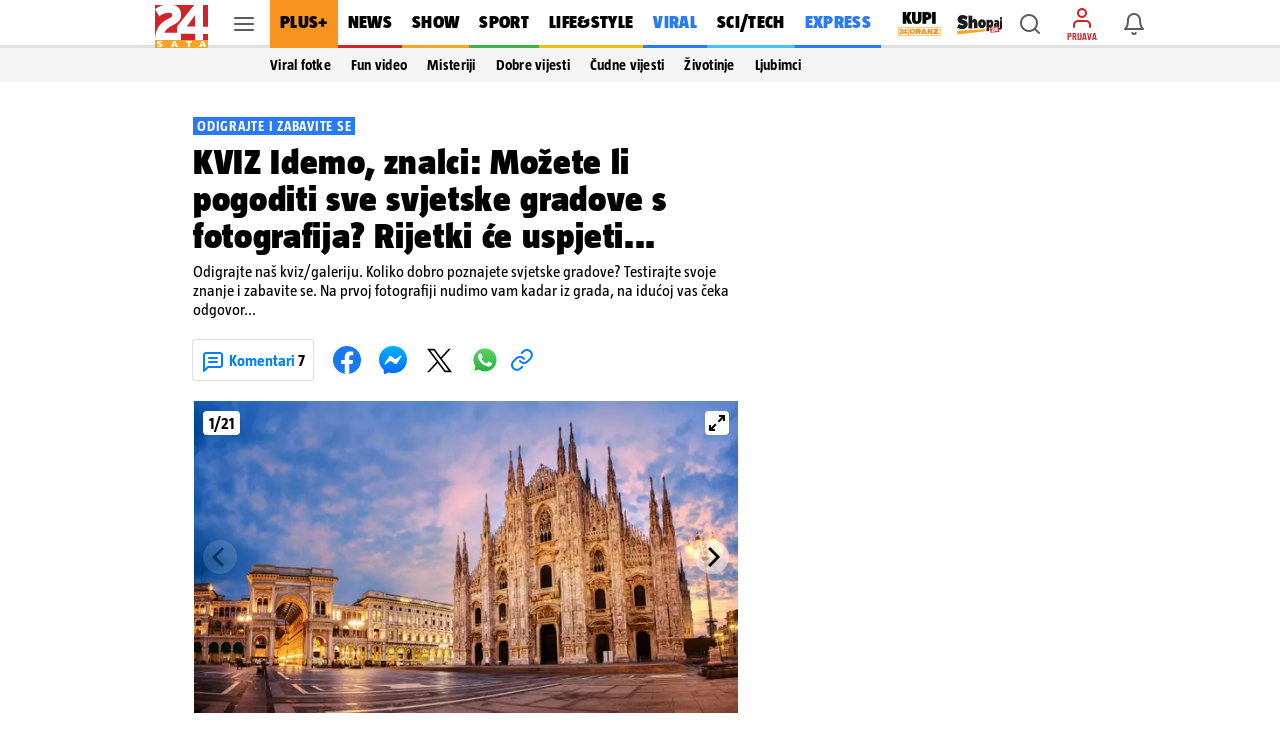

--- FILE ---
content_type: text/html; charset=utf-8
request_url: https://www.24sata.hr/fun/kviz-idemo-znalci-mozete-li-pogoditi-sve-svjetske-gradove-s-fotografija-rijetki-ce-uspjeti-993331?24sata_ref=article_sidro_naj
body_size: 41113
content:












    




    



<!DOCTYPE html>

<html lang="hr">
<head>

    <meta charset="UTF-8">
    <meta http-equiv="X-UA-Compatible" content="ie=edge">
    <meta name="viewport" content="width=device-width, initial-scale=1.0, maximum-scale=5.0">

    

<link rel="preload" href="/static/fonts/TazWt09-BlackItalic.woff2" as="font" type="font/woff2" crossorigin>
<link rel="preload" href="/static/fonts/TazWt09-Black.woff2" as="font" type="font/woff2" crossorigin>
<link rel="preload" href="/static/fonts/TazWt07-Bold.woff2" as="font" type="font/woff2" crossorigin>
<link rel="preload" href="/static/fonts/TazWt05-Regular.woff2" as="font" type="font/woff2" crossorigin>
<link rel="preload" href="/static/fonts/LabGrotesque-Regular.woff2" as="font" type="font/woff2" crossorigin>
<link rel="preload" href="/static/fonts/LabGrotesque-Bold.woff2" as="font" type="font/woff2" crossorigin>


<link rel="preload" href="/static/fonts/icomoon.woff2?20220510" as="font" type="font/woff2" crossorigin>

<link rel="stylesheet" href="/static/style/fonts.css" media="all">

    <style>
@charset "utf-8";@font-face{font-family:TazRegular;src:local('TazWt05-Regular'),url('/static/fonts/TazWt05-Regular.woff2') format('woff2'),url('/static/fonts/TazWt05-Regular.woff') format('woff');font-weight:400;font-style:normal;font-display:swap}@font-face{font-family:icomoon;src:url('/static/fonts/icomoon.woff2?20220510') format('woff2'),url('/static/fonts/icomoon.ttf?20220510') format('truetype'),url('/static/fonts/icomoon.woff?20220510') format('woff'),url('/static/fonts/icomoon.svg?20220510#icomoon') format('svg');font-weight:400;font-style:normal;font-display:block}@viewport{initial-scale:1;zoom:1;width:device-width;min-zoom:0.2;max-zoom:5;user-zoom:zoom}.navigation__drawer.is-ssr .btn.is-fluid.btn-ugc{display:none}body{font-family:-apple-system,BlinkMacSystemFont,"Segoe UI",Roboto,Oxygen-Sans,Ubuntu,Cantarell,"Helvetica Neue",sans-serif}.title:not(:last-child){margin-bottom:1.5rem}*,::after,::before{box-sizing:inherit}html{background-color:#fff;font-size:16px;-moz-osx-font-smoothing:grayscale;-webkit-font-smoothing:antialiased;min-width:300px;overflow-x:hidden;overflow-y:scroll;text-rendering:optimizeLegibility;text-size-adjust:100%}header{display:block}body,button,input{font-family:TazRegular,system,sans-serif}body{color:#4f4f4f;font-size:1em;font-weight:400;line-height:1.5}a{color:#007fff;text-decoration:none}img{height:auto;max-width:100%}span{font-style:inherit;font-weight:inherit}.is-marginless{margin:0!important}.icon{align-items:center;display:inline-flex;justify-content:center;height:1.5rem;width:1.5rem}.title{word-break:break-word}.title{color:#353535;font-size:2rem;font-weight:600;line-height:1.125}.level{align-items:center;justify-content:space-between}.level img{display:inline-block;vertical-align:top}@media screen and (min-width:1024px),print{.level{display:flex}.level>.level-item:not(.is-narrow){flex-grow:1}}.level-item{align-items:center;display:flex;flex-basis:auto;flex-grow:0;flex-shrink:0;justify-content:center}.icon{-webkit-touch-callout:none}body{color:#000}.has-box-shadow-news.desktop_nav__item{box-shadow:inset 0 -3px 0 0 #d22328}.header_mobile__nav_item.header_mobile__nav_item--news{box-shadow:inset 0 -2px 0 0 #d22328}.has-box-shadow-show.desktop_nav__item{box-shadow:inset 0 -3px 0 0 #f5a528}.header_mobile__nav_item.header_mobile__nav_item--show{box-shadow:inset 0 -2px 0 0 #f5a528}.has-box-shadow-lifestyle.desktop_nav__item{box-shadow:inset 0 -3px 0 0 #efc10d}.header_mobile__nav_item.header_mobile__nav_item--lifestyle{box-shadow:inset 0 -2px 0 0 #efc10d}.has-box-shadow-sport.desktop_nav__item{box-shadow:inset 0 -3px 0 0 #40b14d}.header_mobile__nav_item.header_mobile__nav_item--sport{box-shadow:inset 0 -2px 0 0 #40b14d}.has-box-shadow-tech.desktop_nav__item{box-shadow:inset 0 -3px 0 0 #47c0ff}.header_mobile__nav_item.header_mobile__nav_item--tech{box-shadow:inset 0 -2px 0 0 #47c0ff}.has-box-shadow-fun.desktop_nav__item{box-shadow:inset 0 -3px 0 0 #297af6}.has-box-shadow-video.desktop_nav__item{box-shadow:inset 0 -3px 0 0 #9757f6}.header_mobile__nav_item.header_mobile__nav_item--video{box-shadow:inset 0 -2px 0 0 #9757f6}img:-moz-broken{opacity:0}img{position:relative}img::after{content:" ";display:block;position:absolute;top:0;left:0;width:100%;height:100%;background-image:url('https://www.24sata.hr/static/img/24sata-placeholder.svg');z-index:-1}.card img{width:100%;font-size:0;line-height:0}.vb>.vb-content{-ms-overflow-style:none;scrollbar-width:none}.vb>.vb-content::-webkit-scrollbar{display:none}.hidden{display:none!important}.is-ssr a{text-decoration:none}.navigation__drawer{display:none;position:fixed;top:0;bottom:0;left:0;z-index:10000;width:0}[class*=" icon-"]{font-family:icomoon;speak:none;font-weight:400;font-style:normal;font-variant:normal;line-height:1;text-transform:none;-webkit-font-smoothing:antialiased;-moz-osx-font-smoothing:grayscale}.icon-notifications::before{content:"\e922"}.icon-profile::before{content:"\e923"}.icon-ugc::before{content:"\e924"}.icon-chevron-right::before{content:"\e92b"}.icon-x::before{content:"\e92e"}.icon-search::before{content:"\e941"}.icon-search-smaller::before{content:"\e942"}.header{position:fixed;top:0;right:0;left:0;z-index:104;background-color:#fff}.header__wrap{position:relative;max-width:970px;height:48px;margin:0 auto;padding:0}.header__wrap .level{height:100%}.header__logo{position:absolute;top:5px;left:0}.header__logo img{width:53px;height:43px}.header__logo_link{display:block}.header__link{position:relative;color:initial}.header__link.is-notifications,.header__link.is-search,.header__link.is-user{display:flex;justify-content:center;align-items:center;width:40px;height:40px;color:rgba(0,0,0,.64)}.header__link.is-search,.header__link.is-user{margin-right:6px}.header__link.is-user{position:relative;flex-direction:column}.header__link.is-user .icon{color:#d22328}.header__link .icon_wrap{line-height:0}.header__link .icon{font-size:1.5rem}.header__avatar_copy{display:block;margin:2px 0 0;font:400 100% TazBold,sans-serif;font-size:.5625rem;line-height:.625rem;white-space:nowrap;text-transform:uppercase}.header__avatar_copy.is-login{color:#d22328}.header__desktop_nav{flex:1 0 auto;height:48px;margin-right:8px}.header_mobile__label{display:none;font:400 100% TazBold,sans-serif;font-size:.5625rem;line-height:.625rem;color:#d7060c;white-space:nowrap;text-transform:uppercase}.header_mobile__nav{position:relative;z-index:1;background:#fff;transform:translate3d(0,0,0)}.header_mobile__nav_list{display:flex!important;flex-wrap:nowrap;padding:0!important;-ms-overflow-style:none;scrollbar-width:none}.header_mobile__nav_list::-webkit-scrollbar{display:none}.header_mobile__nav_item{box-shadow:inset 0 -2px 0 0 rgba(0,0,0,.12)}.header_mobile__nav_link{display:block;padding:0 12px 2px;font:400 100% TazBlack,sans-serif;font-size:1rem;line-height:2.625rem;letter-spacing:.018125rem;white-space:nowrap;color:#000}.is-featured .header_mobile__nav_link{font:400 100% TazBlack,sans-serif;font-size:1rem;line-height:2.625rem;letter-spacing:.018125rem}.header__outer_wrap{position:relative;margin:0 auto}.header__outer_wrap .header{position:fixed;top:0;z-index:105;width:100%;max-width:414px;height:48px;line-height:0;background-color:#fff;right:unset;left:unset}.header__outer_wrap .header .header_mobile__nav_item--casino24{display:flex}.header__outer_wrap .header .header_mobile__nav_item--casino24 a{display:flex;align-items:center}.header__outer_wrap .header a{text-decoration:none}.header__outer_wrap .header__top{position:relative;z-index:3;box-shadow:0 1px 0 0 rgba(0,0,0,.16);background-color:#fff}.header__outer_wrap .header__top .level-item{flex:1 1 0}.header__outer_wrap .header__top .level{display:flex}.header__outer_wrap .header__top .level .header__link{position:relative;display:flex;justify-content:center;align-items:center;flex-direction:column;width:40px;height:40px;text-align:center;color:rgba(0,0,0,.64)}.header__outer_wrap .header__top .level .header__link .icon_wrap{line-height:0}.header__outer_wrap .header__top .level .hamburger_menu{position:relative;width:20px;height:20px}.header__outer_wrap .header__top .level .hamburger_menu__item{position:absolute;display:block;width:100%;height:2px;border-radius:4px;background-color:#5c5c5c}.header__outer_wrap .header__top .level .hamburger_menu__item:nth-of-type(1){top:15%}.header__outer_wrap .header__top .level .hamburger_menu__item:nth-of-type(2){top:45%}.header__outer_wrap .header__top .level .hamburger_menu__item:nth-of-type(3){top:75%}.header__outer_wrap .header__logo{justify-content:flex-start;flex:0 0 52px!important}.header__outer_wrap .header__logo_link{display:block;padding:5px 0 5px 5px}.header__outer_wrap .header__logo_img{display:block;width:47px;height:38px}.header__outer_wrap .header__logo{position:static;top:auto;left:auto}.header__outer_wrap .header__logo_img{width:47px;height:36px}.header__outer_wrap .header .item_main_nav{display:none}@media screen and (min-width:1024px){.header__outer_wrap .header{right:0;left:0;max-width:unset}.header__outer_wrap .header__top{height:48px;box-shadow:inset 0 -3px 0 0 rgba(0,0,0,.12)}.header__outer_wrap .header__top .level-item{display:flex;align-items:center}.header__outer_wrap .header__logo{position:absolute;top:5px;left:0}.header__outer_wrap .header__logo img{width:53px;height:43px}}@media screen and (min-width:1024px) and (min-width:1680px){.header__outer_wrap .header__top{height:56px}.header__outer_wrap .header__logo img{width:63px;height:51px}}@media screen and (min-width:1024px){.header__outer_wrap .header__logo{position:static;top:auto;left:auto}.header__outer_wrap .header__logo_link{padding:unset}.header__outer_wrap .header__logo_img{width:53px;height:43px;margin-top:5px}.header__outer_wrap .header .item_logo{order:1;flex-basis:63px!important}.header__outer_wrap .header .item_hamburger_menu{order:2;padding:0 6px;align-self:stretch}.header__outer_wrap .header .item_main_nav{flex:1 0 auto;height:48px;margin-right:8px;order:3;display:flex;flex-basis:725px;justify-content:flex-start}}@media screen and (min-width:1024px) and (min-width:1680px){.header__outer_wrap .header .item_main_nav{height:56px;margin-right:9px}}@media screen and (min-width:1024px){.header__outer_wrap .header .item_main_nav .desktop_nav__item--kupi-plus{padding:0 0 0 16px}.header__outer_wrap .header .item_main_nav .desktop_nav__item--kupi-plus img{width:44px;height:auto;max-width:unset}.header__outer_wrap .header .item_main_nav .desktop_nav__item--shopaj24{padding:2px 0 0 16px}.header__outer_wrap .header .item_main_nav .desktop_nav__item--shopaj24 img{width:45px;height:auto;max-width:unset}.header__outer_wrap .header .item_search{order:4;margin-right:6px!important}.header__outer_wrap .header .item_ugc{display:none}.header__outer_wrap .header .item_profile{order:5;flex-basis:40px;margin-right:6px!important}.header__outer_wrap .header .item_notifications{order:6;flex-basis:48px}.header__outer_wrap .header .header_mobile__nav{display:none}}@media screen and (max-width:1023px){.level-item:not(:last-child){margin-bottom:.75rem}body{background-color:#fafafa;left:0;right:0}.header__outer_wrap{max-width:414px}.header__outer_wrap .header .header__search_wrapper{position:fixed;top:48px;left:0;z-index:1;overflow:hidden;width:100vw;height:100vh;transform:translateY(0)}.header__outer_wrap .header .header__search_wrapper .header__search{flex:1 0 auto;position:absolute;top:0;left:50%;z-index:1;display:flex;width:100%;max-width:414px;height:100%;padding:0;justify-content:center;align-items:center;box-shadow:0 1px 0 0 rgba(0,0,0,.16);transform:translateX(-50%)}.header__outer_wrap .header .header__search_wrapper .header__search .search_form{flex:1 0 auto;position:relative;z-index:2;display:flex;width:100%;align-self:self-start;padding:10px 16px;background:#fff}.navigation_drawer{box-shadow:0 0 8px 0 rgba(0,0,0,.1)}}@media screen and (min-width:1024px){.header__outer_wrap .header .header__search_wrapper .header__search{position:fixed;top:48px;z-index:100;display:flex;justify-content:center;align-items:center;overflow:hidden;width:100%;height:0;background:#f5f5f5}.header__outer_wrap .header .header__search_wrapper .header__search .search_form{position:absolute;bottom:6px;display:block;width:486px;flex:none;margin:0}}@media screen and (min-width:1024px) and (min-width:1680px){.header__outer_wrap .header .header__search_wrapper .header__search{top:56px}}@media screen and (min-width:1024px) and (min-width:1024px){.header__outer_wrap .header .header__search_wrapper .header__search .search_form{width:622px}}.desktop_nav__item{display:inline-block;vertical-align:top;padding:13px 11px 16px;font:400 100% TazBlack,sans-serif;font-size:1.125rem;line-height:1.1875rem;color:#000;letter-spacing:.020625rem;text-transform:uppercase}.desktop_nav__item.has-box-shadow-24plus{position:relative;color:#000;background-color:#f7931e}.article__image_wrap .has-3-images img:nth-child(1){grid-area:a}.article__image_wrap .has-3-images img:nth-child(2){grid-area:b}.article__image_wrap .has-3-images img:nth-child(3){grid-area:c}body,h1,h2,html,li,p,ul{margin:0;padding:0}h1,h2{font-size:100%;font-weight:400}ul{list-style:none}button,input{margin:0}html{box-sizing:border-box}*,:after,:before{box-sizing:inherit}img{height:auto;width:100%;max-width:100%}.btn{-webkit-box-sizing:border-box;-moz-box-sizing:border-box;box-sizing:border-box;position:relative;display:inline-block;height:40px;padding:0 14px;border:0;font:400 100% LabGrotesqueBold,sans-serif;font-size:.875rem;line-height:2.5rem;letter-spacing:0}.btn.is-rounded{border-radius:2px}.btn.is-fluid{display:block;width:100%;padding:0 14px}.btn.is-blue{color:#fff;background-color:#007fff;border-radius:3px}.btn--plus{flex:1;height:36px;border-radius:3px;font:400 100% LabGrotesqueBold,sans-serif;font-size:.875rem;line-height:2.25rem;width:100%}.card{position:relative;display:block;}@media screen and (min-width:1024px){.card{margin-bottom:20px}}.card::after{display:block;height:6px;background-color:#e6e6e6}.navigation_drawer{position:relative;width:100%!important;max-width:414px;margin:0 auto;padding:0}.navigation_drawer::before{content:"";position:absolute;top:48px;right:0;left:0;z-index:0;display:block;height:calc(100% - 48px);background-color:#fafafa}.navigation_drawer__secondary{margin-top:7px}.navigation_drawer__item{position:relative;display:flex;flex-direction:column;box-sizing:border-box;box-shadow:inset 0 -1px 0 0 rgba(0,0,0,.12);font-size:1.014375rem;background-color:#fff}.navigation_drawer__main .navigation_drawer__item:first-of-type{box-shadow:inset 0 -1px 0 0 rgba(0,0,0,.12)}.navigation_drawer__item:first-of-type{box-shadow:inset 0 -1px 0 0 rgba(0,0,0,.12),inset 0 1px 0 0 rgba(0,0,0,.12)}@media screen and (min-width:1024px){.navigation_drawer__main,.navigation_drawer__secondary{width:calc(100% + 20px);margin-left:-20px}.navigation_drawer__item{padding:0 0 0 20px}.navigation_drawer__main .navigation_drawer__link{text-transform:uppercase}}.navigation_drawer__link{display:block;flex-grow:1;flex-shrink:1;padding:15px 0 15px 16px;font-size:1.014375rem;line-height:1rem;color:#000;letter-spacing:.01625rem}.navigation_drawer__main .navigation_drawer__link{font:400 100% TazBlack,sans-serif}.navigation_drawer__secondary .navigation_drawer__link{font:400 100% TazBold,sans-serif}.navigation_drawer__link--shopaj img,.navigation_drawer__link--shopaj24 img{display:block;max-height:18px;width:40.5px}.navigation_drawer__link--plus{background-color:#f7931e}.navigation_drawer__link--plus span{text-transform:uppercase;color:#000}.navigation_drawer__top{display:flex}.navigation_drawer__trigger_subnav{display:flex;width:48px;height:48px;box-shadow:inset 1px 0 0 #e6e6e6;font-size:1.5rem;color:rgba(0,0,0,.64)}@media screen and (min-width:1024px){.navigation_drawer__trigger_subnav{display:flex;flex-basis:48px;flex-grow:0;flex-shrink:0;align-items:center;justify-content:center}}.navigation_drawer__trigger_subnav .icon_wrap{display:flex;flex-grow:1;flex-shrink:1;flex-basis:100%;height:100%;justify-content:center;align-items:center}.navigation_drawer__trigger_subnav .icon-chevron-right{color:#007fff}.navigation_drawer__extra .btn{font:400 100% LabGrotesqueBold,sans-serif;font-size:.875rem;line-height:2.5rem}.navigation_drawer__external_link{position:relative;z-index:1;display:block;padding:16px;border-bottom:1px solid rgba(0,0,0,.12);background:#fff}.navigation_drawer__external_img{display:block;height:15px}.navigation_drawer__plus{position:relative;z-index:1;display:flex;align-items:flex-start;align-items:center;padding:10px 14px;border-top:1px solid rgba(0,0,0,.12);border-bottom:1px solid rgba(0,0,0,.12);margin:7px 0;background:#fff}.navigation_drawer__plus_header{display:flex;align-items:center;justify-content:center;padding:0 12px 0 0}.navigation_drawer__plus_logo{flex-shrink:0;height:auto;width:82px}.navigation_drawer__plus_text{flex-shrink:0;font:400 100% TazBlack,sans-serif;font-size:1rem;line-height:1rem;letter-spacing:.018125rem;color:#000}@media screen and (min-width:1024px){.navigation_drawer__plus{padding:10px 16px 10px 24px}}.navigation__drawer{box-shadow:0 3px 5px -1px rgba(0,0,0,.2),0 1px 18px 0 rgba(0,0,0,.12),0 6px 10px 0 rgba(0,0,0,.14);background-color:#f5f5f5;visibility:hidden;display:block}.navigation__drawer_header{width:calc(100% + 20px);margin-left:-20px;font-size:0;line-height:0;text-align:right;background-color:#fff;box-shadow:inset 0 -1px 0 0 rgba(0,0,0,.12)}.navigation__drawer_header .icon{font-size:1.5rem;line-height:1.5rem}.navigation__drawer_close{position:relative;display:block;height:48px;padding:12px;color:rgba(0,0,0,.64)}.navigation__drawer_close .icon_wrap{position:absolute;top:0;right:0;display:flex;width:48px;height:48px;justify-content:center;align-items:center}.drawer_subnav{position:relative;z-index:20}.drawer_subnav__wrap{position:relative;overflow:hidden;background-color:#fafafa}@media screen and (min-width:1024px){.drawer_subnav__wrap{position:fixed;top:0;bottom:0;left:240px;z-index:199;width:0;height:auto;padding-top:48px;border-left:1px solid #ebebeb;background-color:#fff}}.drawer_subnav__link_wrap{display:block;padding:15px 16px;box-shadow:inset 0 -1px 0 0 #e6e6e6}.drawer_subnav__link_wrap:first-of-type{box-shadow:inset 0 -1px 0 0 #e6e6e6,inset 0 1px 0 0 #e6e6e6}.drawer_subnav__link{display:block;font:400 100% TazBold,sans-serif;font-size:1.014375rem;line-height:1rem;letter-spacing:.018125rem;color:#000}@media screen and (min-width:1024px){.drawer_subnav__link_wrap:first-of-type{box-shadow:unset}.drawer_subnav__link_wrap{box-shadow:unset}.drawer_subnav__link{line-height:1.125rem}}.navigation_drawer__secondary .drawer_subnav__link{font:400 100% TazRegular,sans-serif}.navigation__drawer.is-ssr{overflow:auto}.navigation__drawer.is-ssr .scrollable_wrapper{position:relative;overflow-y:scroll}.navigation__drawer.is-ssr .navigation__drawer_header{background-color:transparent;max-width:414px;margin:auto}.navigation__drawer.is-ssr .navigation__drawer_header .navigation__drawer_close .icon_wrap{background-color:#fff;width:72px}.navigation__drawer.is-ssr .icon-chevron-right{transform:rotate(90deg)}.navigation__drawer.is-ssr .drawer_subnav__wrap{display:none}.search_form{flex:1 0 auto;position:relative}.search_form .field--search{position:relative;display:block;width:100%;height:32px}@media screen and (min-width:1024px){.navigation__drawer.is-ssr{overflow:hidden}.navigation__drawer.is-ssr .scrollable_wrapper{scrollbar-width:thin}.navigation__drawer.is-ssr .scrollable_wrapper::-webkit-scrollbar{background-color:#fff;width:8px}.navigation__drawer.is-ssr .scrollable_wrapper::-webkit-scrollbar-track{background-color:#fff}.navigation__drawer.is-ssr .scrollable_wrapper::-webkit-scrollbar-thumb{background-color:rgba(0,0,0,.13);border-radius:16px;border:3px solid #fff}.navigation__drawer.is-ssr .navigation__drawer_header{margin-left:-20px;max-width:unset;background-color:#f5f5f5}.navigation__drawer.is-ssr .navigation__drawer_header .navigation__drawer_close .icon_wrap{background-color:unset;width:48px}.navigation__drawer.is-ssr .icon-chevron-right{transform:unset}.navigation__drawer.is-ssr .btn.is-fluid.link-ugc{display:none}.search_form{flex:0 0 484px;margin-top:-3px;margin-left:0}.search_form .field--search{height:36px}}.search_form__input{position:absolute;right:0;left:0;display:block}.search_form__input input{width:100%;max-width:100%;height:32px;padding:0 26px 0 33px;border:1px solid rgba(0,0,0,.12);border-radius:2px;box-shadow:none;font:400 100% LabGrotesque,sans-serif;background-color:rgba(0,0,0,.06)}.search_form__icon{position:absolute;top:0;bottom:0;z-index:20;display:flex;justify-content:center;align-items:center}.search_form__icon.is-left{left:4px}@media screen and (min-width:1024px){.search_form__input input{height:36px;padding:0 36px;font-size:.875rem;line-height:1.25rem;background-color:#fff}.search_form__icon.is-left{left:6px}}.search_form__icon .icon_wrap{font-size:1.5rem;line-height:1.5rem}.search_form__icon .icon{font-size:1.5rem;line-height:1.5rem;color:rgba(0,0,0,.38)}:root{--sat:env(safe-area-inset-top);--sar:env(safe-area-inset-right);--sab:env(safe-area-inset-bottom);--sal:env(safe-area-inset-left)}:focus{outline:0}
</style>


    
    
    
        <link rel="preload" as="image" media="(max-width: 1023px)" href="https://img.24sata.hr/7dZCJ80eWm5stC57uJuU2ItgAp4=/414x267/smart/media/images/2024-28/untitled-design-2024-07-09t090328-750.jpg">
        <link rel="preload" as="image" media="(min-width: 1024px) and (max-width: 1679px)" href="https://img.24sata.hr/ZQAqzKq0R-mjeIoSzr4JeljKSqM=/622x350/smart/media/images/2024-28/untitled-design-2024-07-09t090328-750.jpg">
        <link rel="preload" as="image" media="(min-width: 1680px)" href="https://img.24sata.hr/jgLakqGA_dZ-kk0YChRAjBYntCI=/776x430/smart/media/images/2024-28/untitled-design-2024-07-09t090328-750.jpg">
    
    
    
        












<meta name="google-site-verification" content="zBB30vbTOf991ohALL2Rf99hGbeds6zh23RqHOBodBY" />

<style>
    @charset "utf-8";

    @viewport {
        initial-scale: 1;
        zoom: 1;
        width: device-width;
        min-zoom: 0.2;
        max-zoom: 5;
        user-zoom: zoom;
    }
</style>



<!-- Script for Didomi initialization -->



    <script type="text/javascript">window.gdprAppliesGlobally=true;(function(){function a(e){if(!window.frames[e]){if(document.body&&document.body.firstChild){var t=document.body;var n=document.createElement("iframe");n.style.display="none";n.name=e;n.title=e;t.insertBefore(n,t.firstChild)}
else{setTimeout(function(){a(e)},5)}}}function e(n,r,o,c,s){function e(e,t,n,a){if(typeof n!=="function"){return}if(!window[r]){window[r]=[]}var i=false;if(s){i=s(e,t,n)}if(!i){window[r].push({command:e,parameter:t,callback:n,version:a})}}e.stub=true;function t(a){if(!window[n]||window[n].stub!==true){return}if(!a.data){return}
var i=typeof a.data==="string";var e;try{e=i?JSON.parse(a.data):a.data}catch(t){return}if(e[o]){var r=e[o];window[n](r.command,r.parameter,function(e,t){var n={};n[c]={returnValue:e,success:t,callId:r.callId};a.source.postMessage(i?JSON.stringify(n):n,"*")},r.version)}}
if(typeof window[n]!=="function"){window[n]=e;if(window.addEventListener){window.addEventListener("message",t,false)}else{window.attachEvent("onmessage",t)}}}e("__tcfapi","__tcfapiBuffer","__tcfapiCall","__tcfapiReturn");a("__tcfapiLocator");(function(e){
  var t=document.createElement("script");t.id="spcloader";t.type="text/javascript";t.async=true;t.src="https://sdk.privacy-center.org/"+e+"/loader.js?target="+document.location.hostname;t.charset="utf-8";var n=document.getElementsByTagName("script")[0];n.parentNode.insertBefore(t,n)})("49e2dd21-509f-4e31-9f4e-34808af3cb36")})();</script>

<script type="text/javascript">
window.didomiConfig = {
    user: {
        bots: {
            consentRequired: false,
            types: ['crawlers', 'performance'],
            // https://developers.didomi.io/cmp/web-sdk/consent-notice/bots
            extraUserAgents: ['cXensebot', 'Lighthouse'],
        }
    }
};
</script>





<!-- generic -->
<link rel="icon" type="image/x-icon" href="/static/favicon.ico" />

<!-- generics -->
<link rel="icon" href="/static/favicons/favicon-32.png" sizes="32x32">
<link rel="icon" href="/static/favicons/favicon-128.png" sizes="128x128">
<link rel="icon" href="/static/favicons/favicon-192.png" sizes="192x192">

<!-- Android -->
<link rel="shortcut icon" sizes="196x196" href="/static/favicons/favicon-196.png">

<!-- iOS -->
<link rel="apple-touch-icon" href="/static/favicons/favicon-152.png" sizes="152x152">
<link rel="apple-touch-icon" href="/static/favicons/favicon-180.png" sizes="180x180">
<meta name="apple-itunes-app" content="apple-id=442399892"> 

<!-- Windows 8.1 + IE11 and above -->
<meta name="msapplication-config" content="/static/favicons/browserconfig.xml" />


    <link rel="manifest" href="/static/manifest.json" crossorigin="use-credentials">


<script type="text/javascript" src="/static/vendors/iframeResizer.min.js" async></script>
<script type="text/javascript" src="https://cdn.midas-network.com/Common/GetUserIdAsync/769" async></script>
<script type="text/javascript" src="https://cdn.jwplayer.com/libraries/dHawOEvp.js" async></script>

<!-- General config -->
<script type="text/javascript">

var APP_CONFIG = {
    appleAppId: '442399892',
    googlePubAdManagerNewtorkCode: '18981092',
    initialAdSlots: parseInt('6') || 4,
    googleStoreId: 'hr.shms.dvadesetcetirisata',
};
</script>

        





<script>
    document.cookie = '__adblocker=; expires=Thu, 01 Jan 1970 00:00:00 GMT; path=/';
    var setNptTechAdblockerCookie = function(adblocker) {
        var d = new Date();
        d.setTime(d.getTime() + 60 * 5 * 1000);
        document.cookie = '__adblocker=' + (adblocker ? 'true' : 'false') + '; expires=' + d.toUTCString() + '; path=/';
    };
    var script = document.createElement('script');
    script.setAttribute('async', true);
    script.setAttribute('src', '//www.npttech.com/advertising.js');
    script.setAttribute('onerror', 'setNptTechAdblockerCookie(true);');
    document.getElementsByTagName('head')[0].appendChild(script);
</script>


<script type="text/javascript">
    var tp = window.tp || [];

    // Initialize Piano experience on initial web app load
    tp.push(['init', function () {
        tp.enableGACrossDomainLinking('UA-98786130-1');
        tp.experience.init();
    }]);
</script>

<script type="text/javascript" src="/static/scripts/piano/piano_base.min.js?bust=abef8f7b"></script>



<script data-piano-url="//experience.tinypass.com/xbuilder/experience/load?aid=qBT7NZa7pu">
    (function(src) {
        setTimeout(()=>{
            var a = document.createElement('script');
            a.type = 'text/javascript';
            a.async = true;
            a.src = src;
            
            a.onerror = function() {
                // code for SSR
                // shows the adBlock error message when piano is blocked by the browser
                const template = document.getElementById('adBlockErrorTemplate');
                if (!template) return;
                const clone = template.content.cloneNode(true);
                const pianoOfferInline = document.getElementById('pianoOfferInline');
                if (!pianoOfferInline) return;
                pianoOfferInline.replaceWith(clone);
            };

            var b = document.getElementsByTagName('script')[0];
            b.parentNode.insertBefore(a, b)
        }, 500);
    })(document.currentScript.dataset.pianoUrl);
</script>


<script>
    window.tp.push(['addHandler', 'customEvent', function (event) {
        let buttonType = '';
        let pianoData = {};
        let termData = {};

        switch (event.eventName) {
            /**
             * Triggered by custom `external-event` defined in offer list templates:
             *  - sandbox: https://sandbox.piano.io/publisher/templates2/wizard/modal/edit-template/OTEV1BCEAZO1/1/code
             *  - production: TODO: link to a template
             *
             *  Keks Pay related template chunk surrounded by `KEKS pay` comment tag.
             */
            case 'triggerKeksPay':
                window.triggerPianoPaymentCustom('kekspay', event.params.params);

                break;

            /**
             * Triggered by custom `external-event` defined in offer list templates:
             *  - sandbox: https://sandbox.piano.io/publisher/templates2/wizard/modal/edit-template/OTBLK9POAYAA/1/code
             *
             *  catch Aircash click event, trigger internal page event and send tracking for action
             */
            case 'triggerAircash':
                window.triggerPianoPaymentCustom('aircash', event.params.params);

                break;

            case 'triggerRegister':
                if (window.tp.util.getAdblockStatus() === 1) window.tp.template.close();

                window.openModalRegister();
                break;

            case 'triggerLogin':
                const elementData = event.params.params.split('***');

                try {
                    buttonType = JSON.parse(elementData[2]).element;
                    window.sendPianoTrackingEvent(buttonType);
                } catch (e) {
                    console.warn(e);
                }

                if (window.getUserToken()) {
                    if (window.tp.util.getAdblockStatus() === 1) window.tp.template.close();
                    window.showSnackbar('Već ste prijavljeni! :)', 'success');
                } else {
                    window.openModalLogin();
                }
                break;

            case 'eventClick':
                try {
                    buttonType = JSON.parse(event.params.params).element;
                    window.sendPianoTrackingEvent(buttonType);
                } catch (e) {
                    console.warn(e);
                }
                break;
        }
    }]);

    window.tp.push(['addHandler', 'checkoutComplete', function(conversion){
        window.sendPianoTrackingEvent('shown', 'checkout_complete');
    }]);
</script>

    


    
    
    
        
            <title>KVIZ Idemo, znalci: Možete li pogoditi sve svjetske gradove s fotografija? Rijetki će uspjeti... | 24sata</title>
<meta name="description" content="Odigrajte naš kviz/galeriju. Koliko dobro poznajete svjetske gradove? Testirajte svoje znanje i zabavite se. Na prvoj fotografiji nudimo vam kadar iz grada, na idućoj vas čeka odgovor...">
<meta name="keywords" content="gradovi,kviz">

    <meta name="robots" content="max-image-preview:large">


        
    


    
    
        
        
    
    <meta name="twitter:card" content="summary_large_image">
    <meta name="twitter:url" content="https://www.24sata.hr/fun/kviz-idemo-znalci-mozete-li-pogoditi-sve-svjetske-gradove-s-fotografija-rijetki-ce-uspjeti-993331">
    <meta name="twitter:title" content="KVIZ Idemo, znalci: Možete li pogoditi sve svjetske gradove s fotografija? Rijetki će uspjeti...">
    <meta name="twitter:description" content="Odigrajte naš kviz/galeriju. Koliko dobro poznajete svjetske gradove? Testirajte svoje znanje i zabavite se. Na prvoj fotografiji nudimo vam kadar iz grada, na idućoj vas čeka odgovor...">
    <meta name="twitter:image" content="https://img.24sata.hr/u_vM90lC2vtjGm6YJp45KlIxS1A=/1200x630/smart/media/images/2024-28/untitled-design-2024-07-09t090328-750.jpg">
    <meta property="og:title" content="KVIZ Idemo, znalci: Možete li pogoditi sve svjetske gradove s fotografija? Rijetki će uspjeti...">
    <meta property="og:type" content="article">
    <meta property="og:url" content="https://www.24sata.hr/fun/kviz-idemo-znalci-mozete-li-pogoditi-sve-svjetske-gradove-s-fotografija-rijetki-ce-uspjeti-993331">
    <meta property="og:description" content="Odigrajte naš kviz/galeriju. Koliko dobro poznajete svjetske gradove? Testirajte svoje znanje i zabavite se. Na prvoj fotografiji nudimo vam kadar iz grada, na idućoj vas čeka odgovor...">
    <meta property="fb:app_id" content="157620154260487">
    <meta property="og:image" content="https://img.24sata.hr/u_vM90lC2vtjGm6YJp45KlIxS1A=/1200x630/smart/media/images/2024-28/untitled-design-2024-07-09t090328-750.jpg" />
    <meta itemprop="name" content="KVIZ Idemo, znalci: Možete li pogoditi sve svjetske gradove s fotografija? Rijetki će uspjeti...">
    <meta itemprop="description" content="Odigrajte naš kviz/galeriju. Koliko dobro poznajete svjetske gradove? Testirajte svoje znanje i zabavite se. Na prvoj fotografiji nudimo vam kadar iz grada, na idućoj vas čeka odgovor...">
    <meta itemprop="datePublished" content="">
    <meta itemprop="image" content="https://img.24sata.hr/u_vM90lC2vtjGm6YJp45KlIxS1A=/1200x630/smart/media/images/2024-28/untitled-design-2024-07-09t090328-750.jpg">
    <meta name="upscore-thumbnail" content="https://img.24sata.hr/7dZCJ80eWm5stC57uJuU2ItgAp4=/414x267/smart/media/images/2024-28/untitled-design-2024-07-09t090328-750.jpg">


    
    
    
        <script>
    window.ssrDefractalPage = {
        id: "993331",
        caption: "KVIZ Idemo, znalci: Možete li pogoditi sve svjetske gradove s fotografija? Rijetki će uspjeti...",
        type: "gallery",
        tags: ["gradovi", "kviz"],
        authors: ["24sata"],
        categories: ["article"],
        channel: "fun",
        fullChannel: "fun/nesvrstano\u002Dfun",
        isSpecial: "false",
        date: "2024-07-09T08:41:53.508169+02:00"
    }
</script>

        <!-- DeFractal scripts -->
<script>
    /*df 1.0.2*/
    window.googletag=window.googletag||{},window.googletag.cmd=window.googletag.cmd||[];
    var packs=window.localStorage.getItem("df_packs"),packsParsed=packs&&JSON.parse(packs)||[];
    try{var a=window.localStorage.getItem("df_packsx"),s=a&&JSON.parse(a)||[];
    s.length&&(packsParsed=packsParsed.concat(s),packsParsed=Array.from(new Set(packsParsed)));
    var r,e=window.localStorage.getItem("df_packsy"),t=(e&&JSON.parse(e)||[]).map(function(a){return a.id});
    t.length&&(packsParsed=packsParsed.concat(t),packsParsed=Array.from(new Set(packsParsed)))}catch(d){}var standardPacks=window.localStorage.getItem("df_sp"),standardPacksParsed=standardPacks&&JSON.parse(standardPacks)||[];
    try{var g=window.localStorage.getItem("df_spx"),c=g&&JSON.parse(g)||[];
    c.length&&(standardPacksParsed=standardPacksParsed.concat(c),standardPacksParsed=Array.from(new Set(standardPacksParsed)));
    var o,n=window.localStorage.getItem("df_spy"),p=(n&&JSON.parse(n)||[]).map(function(a){return a.id});
    p.length&&(standardPacksParsed=standardPacksParsed.concat(p),standardPacksParsed=Array.from(new Set(standardPacksParsed)))}catch(P){}var platforms=window.localStorage.getItem("df_pl"),platformsParsed=platforms&&(JSON.parse(platforms)||[]);
    if(platformsParsed&&platformsParsed.length)for(var i=0;
    i<platformsParsed.length;
    i++)1===platformsParsed[i]&&packsParsed?window.googletag.cmd.push(function(){window.googletag.pubads().setTargeting("defractal",packsParsed)}):2===platformsParsed[i]&&packsParsed&&packsParsed.length?(window.midasWidgetTargeting=window.midasWidgetTargeting||{},window.midasWidgetTargeting.targetings=window.midasWidgetTargeting.targetings||[],window.midasWidgetTargeting.targetings.push({defractal:packsParsed})):3===platformsParsed[i]&&standardPacksParsed&&standardPacksParsed.length&&window.googletag.cmd.push(function(){window.googletag.pubads().setTargeting("defractal_sp",standardPacksParsed)});
    window.googletag.cmd.push(function(){window.googletag.enableServices()});
</script>

<script>
    // 'defractalMixin.js' or 'defractal_data.html' adds values ​​to the 'defractalPage' variable
    var defractalPage = window.ssrDefractalPage || {};
</script>


    <script>
        window.addEventListener('DefractalScriptLoaded', () => {
            window.defractal?.onNewPage();
        });
    </script>


<script
    async
    type="text/javascript"
    src="https://cdn.defractal.com/scripts/defractal-0-445504E9-3B7C-49DE-B216-4E2BE48BCCAD.js"
></script>

    


    
    <!-- Google Analytics 4 (GA4) -->
<script async src="https://www.googletagmanager.com/gtag/js?id=G-PEZHNXVV55&id=G-D4ZLRMNKKW"></script>
<script>
    window.dataLayer = window.dataLayer || [];
    function gtag(){dataLayer.push(arguments);}
    gtag('js', new Date());

    gtag('config', 'G-D4ZLRMNKKW');
</script> 

    



<!-- Google Tag Manager -->
<script>
    (function(w,d,s,l,i){w[l]=w[l]||[];w[l].push({'gtm.start':
        new Date().getTime(),event:'gtm.js'});var f=d.getElementsByTagName(s)[0],
        j=d.createElement(s),dl=l!='dataLayer'?'&l='+l:'';j.async=true;j.src=
        '//www.googletagmanager.com/gtm.js?id='+i+dl;f.parentNode.insertBefore(j,f);
        })(window,document,'script','dataLayer','GTM-PCRFFK6');
</script>


    <script async="async" src="https://pagead2.googlesyndication.com/tag/js/gpt.js"></script>

    
    
        <script data-cfasync="false" type="text/javascript">
            (function (w, d) {
                var s = d.createElement("script");
                s.src = "//delivery.adrecover.com/42479/adRecover.js";
                s.type = "text/javascript";
                s.async = true;
                if (!window.matchMedia('(min-width: 1024px)').matches) return;
                (
                    d.getElementsByTagName("head")[0] || d.getElementsByTagName("body")[0]
                ).appendChild(s);
            })(window, document);
        </script>
    


<script type="text/javascript">
    var yieldlove_prevent_autostart = true;
    var yieldlove_cmd = yieldlove_cmd || [];
</script>

<script>
    var googletag = googletag || {};
    googletag.cmd = googletag.cmd || [];
</script>

<!-- Google Analytics -->
<script>
    var objectGtmData = {};

    document.addEventListener('UtilsTrackingLoaded', () => {
        const isPremium = false;

        

            objectGtmData.pageType = 'article'
        
            
                objectGtmData.channel = 'fun';
                objectGtmData.contentAuthor = '24sata';
                objectGtmData.contentId = '993331';
                objectGtmData.contentTitle = 'KVIZ Idemo, znalci: Možete li pogoditi sve svjetske gradove s fotografija? Rijetki će uspjeti...';
                objectGtmData.contentType = window.getGtmContentType('gallery', isPremium);
                objectGtmData.contentPublishingDate = window.getGtmPublishingDate('2025-05-11T12:56:00+02:00');
                objectGtmData.pageTags = 'gradovi|kviz';
                
                
                    objectGtmData.fullChannel = 'fun/nesvrstano\u002Dfun';
                
                
                
                
                
                    objectGtmData.galleryStart = 'true';
                    
                
            

            
        

        document.dispatchEvent(new CustomEvent('ObjectGtmDataReady', { detail: objectGtmData }));
    });
</script>

<script>
    
        document.addEventListener('ObjectGtmDataReady', event => {
            window.googleTagManagerDataLayerPush(event.detail);

            window.addEventListener('pageshow', (e) => {

                // Send another pageview if the page is restored from bfcache.
                if (e.persisted) {
                    window.googleTagManagerDataLayerPush(event.detail);
                }
            });
        });
    
</script>

    
    
    
        <script>
            window.upscoreParameters = {
                objectId: "993331",
                articleType: "gallery",
                articleIsPremium: "False" === "True",
                articleSectionSlug: "fun",
                pubDate: "2025-05-11T12:56:00+02:00",
                author: "24sata",
                videoInside: "False" === "True"
            }
        </script>
        <script src="/static/scripts/upscore/upscore.min.js?bust=ca16fa48"></script>
    
    

    
    
        <script src="https://cnt.trvdp.com/js/1770/16088.js" defer></script>
    



    
    
        <link rel="canonical" href="https://www.24sata.hr/fun/kviz-idemo-znalci-mozete-li-pogoditi-sve-svjetske-gradove-s-fotografija-rijetki-ce-uspjeti-993331" />
        
    


    
    <link rel="stylesheet" href="/static/style/gallery.css?bust=31800180">


    <link rel="stylesheet" href="/static/style/bulma.css?bust=5eb2afd8">
    <link rel="stylesheet" href="/static/style/general.css?bust=59c822de">
    <link rel="stylesheet" href="/static/style/header.css?bust=2a636137">
    <link rel="stylesheet" href="/static/style/navigation.css?bust=6867c748">
    <link rel="stylesheet" href="/static/style/buttons.css?bust=8254304d">
    <link rel="stylesheet" href="/static/style/cards.css?bust=84e2e096">
    <link rel="stylesheet" href="/static/style/banners.css?bust=b524573f">
    <link rel="stylesheet" href="/static/style/premium.css?bust=b47f1003">
    <link rel="stylesheet" href="/static/style/share_bar.css?bust=e57a04c1">
    <link rel="stylesheet" href="/static/style/print.css?bust=98f9d7d3" media="print">
    <link rel="stylesheet" href="/static/style/footer.css?bust=78d28bc2">
    <link rel="stylesheet" href="/static/style/engagement_bar.css?bust=1a8c9ab5">

    
    

    <link rel="preconnect" href="https://app.24sata.hr">
    <link rel="preconnect" href="https://img.24sata.hr">

    
    

    
    

    
    

    <script src="/static/scripts/js.cookie.min.js"></script>
    <script src="/static/scripts/kitsu/kitsu-core.min.js"></script>
    
    <script src="/static/scripts/dayjs/dayjs.min.js"></script>
    <script src="/static/scripts/dayjs/weekOfYear.min.js"></script>
    <script src="/static/scripts/dayjs/quarterOfYear.min.js"></script>
    <script src="/static/scripts/blueimp-md5/md5.min.js"></script>
    <script>
        dayjs.extend(window.dayjs_plugin_weekOfYear);
        dayjs.extend(window.dayjs_plugin_quarterOfYear);
    </script>
    

    <script>
        var baseApiUrl = "https://app.24sata.hr/fapi";
        var jwtCookieKey = "24sata-jwt";
    </script>
    <script
        type="text/javascript"
        src="/static/scripts/utils/general.min.js?bust=cb77d744"
    ></script>
    <script type="text/javascript" src="/static/scripts/utils/tracking.min.js?bust=734442fd"></script>
    <script type="text/javascript" src="/static/scripts/article/article.min.js?bust=212d1c3a" defer></script>

    
    <script>
        window.articleIsPe = true;

        window.articleId = "993331";
        window.articleSection = "fun";
        
            window.articleSubsection = "nesvrstano-fun";
        
        window.articleKeywords = [{'type': 'keyword', 'id': '22669', 'name': 'gradovi', 'slug': 'gradovi'}, {'type': 'keyword', 'id': '12820', 'name': 'kviz', 'slug': 'kviz'}];
        const gtmContentType = window.getGtmContentType(
            "gallery",
            "False" === "True"
        );
        window.sendPageCount("article", "993331", gtmContentType, "KVIZ Idemo, znalci: Možete li pogoditi sve svjetske gradove s fotografija? Rijetki će uspjeti...");
    </script>
    <script async rel="preconnect" src="//platform.twitter.com/widgets.js"></script>


    
    <link rel="stylesheet" href="/static/style/article.css?bust=900bf95c">
    <link rel="stylesheet" href="/static/style/article_video.css?bust=c62caa47">

    


    

    

<script id="unicorn:settings:morpher" type="application/json">{"NAME": "morphdom"}</script>

<script>
  var useCsrfToken = "False" == "True";
</script>

<script src="/static/unicorn/js/unicorn.min.js?bust=20240329"></script>

<script>
  const url = "/unicorn/message";
  const morpherSettings = JSON.parse(document.getElementById("unicorn:settings:morpher").textContent);

  Unicorn.init(url, "X-CSRFTOKEN", "csrftoken", morpherSettings, useCsrfToken);
</script>



    
    
        



<!-- Meta Pixel Code -->
<script>
    !function(f,b,e,v,n,t,s)
    {if(f.fbq)return;n=f.fbq=function(){n.callMethod?
    n.callMethod.apply(n,arguments):n.queue.push(arguments)};
    if(!f._fbq)f._fbq=n;n.push=n;n.loaded=!0;n.version='2.0';
    n.queue=[];t=b.createElement(e);t.async=!0;
    t.src=v;s=b.getElementsByTagName(e)[0];
    s.parentNode.insertBefore(t,s)}(window, document,'script',
    'https://connect.facebook.net/en_US/fbevents.js');
    fbq('init', '877514510584268');
    fbq('track', 'PageView');
</script>
<noscript>
    <img
        height="1"
        width="1"
        style="display:none"
        src="https://www.facebook.com/tr?id=877514510584268&ev=PageView&noscript=1"
    >
</noscript>
<!-- End Meta Pixel Code -->

    

    
    
        

<script async src="//www.ezojs.com/ezoic/sa.min.js"></script>
<script>
    window.ezstandalone = window.ezstandalone || {};
    ezstandalone.cmd = ezstandalone.cmd || [];
    ezstandalone.cmd.push(function() {
        ezstandalone.enableConsent();
        ezstandalone.define(100);
        ezstandalone.enable();
        ezstandalone.display();
    });
</script>

    

    

<script type="text/javascript">
!function(){"use strict";function e(e){var t=!(arguments.length>1&&void 0!==arguments[1])||arguments[1],c=document.createElement("script");c.src=e,t?c.type="module":(c.async=!0,c.type="text/javascript",c.setAttribute("nomodule",""));var n=document.getElementsByTagName("script")[0];n.parentNode.insertBefore(c,n)}!function(t,c){!function(t,c,n){var a,o,r;n.accountId=c,null!==(a=t.marfeel)&&void 0!==a||(t.marfeel={}),null!==(o=(r=t.marfeel).cmd)&&void 0!==o||(r.cmd=[]),t.marfeel.config=n;var i="https://sdk.mrf.io/statics";e("".concat(i,"/marfeel-sdk.js?id=").concat(c),!0),e("".concat(i,"/marfeel-sdk.es5.js?id=").concat(c),!1)}(t,c,arguments.length>2&&void 0!==arguments[2]?arguments[2]:{})}(window,6522,{} /* Config */)}();
</script>


</head>
<body>
    
    <div id="fb-root"></div>
    


<script>
    window.fbAsyncInit = function() {
        FB.init({
            appId : '157620154260487',
            autoLogAppEvents : true,
            xfbml : true,
            version : 'v7.0'
        });
    };
</script>
<script async defer crossorigin="anonymous" src="https://connect.facebook.net/en_US/sdk.js"></script>
<script src="https://apis.google.com/js/api:client.js"></script>

<div class="header__outer_wrap" v-scope="Header()" @vue:mounted="mounted" @vue:unmounted="unmounted">
    <header class="header">
        <div class="header__top has-shadow">
            <div class="header__wrap">
                <div class="level">
                    <div class="level-item is-marginless item_logo header__logo">
                        <a
                            class="header__logo_link"
                            title="24sata.hr"
                            href="/"
                        >
                            <img class="header__logo_img" src="/static/logo-without-border.svg" alt="24sata.hr" width="53" height="43">
                        </a>
                    </div>

                    <nav class="level-item item_main_nav header__desktop_nav" aria-label="Navigacija">
                        
                            
                                <a 
                                    href="/24plus"
                                    class="
                                        desktop_nav__item has-box-shadow-24plus 
                                        desktop_nav__item--plus 
                                        
                                    "
                                    
                                >
                                        
                                            <span>PLUS+<span>
                                        
                                </a>
                            
                                <a 
                                    href="/news"
                                    class="
                                        desktop_nav__item has-box-shadow-news 
                                        desktop_nav__item--news 
                                        
                                    "
                                    
                                >
                                        
                                            <span>News<span>
                                        
                                </a>
                            
                                <a 
                                    href="/show"
                                    class="
                                        desktop_nav__item has-box-shadow-show 
                                        desktop_nav__item--show 
                                        
                                    "
                                    
                                >
                                        
                                            <span>Show<span>
                                        
                                </a>
                            
                                <a 
                                    href="/sport"
                                    class="
                                        desktop_nav__item has-box-shadow-sport 
                                        desktop_nav__item--sport 
                                        
                                    "
                                    
                                >
                                        
                                            <span>Sport<span>
                                        
                                </a>
                            
                                <a 
                                    href="/lifestyle"
                                    class="
                                        desktop_nav__item has-box-shadow-lifestyle 
                                        desktop_nav__item--life 
                                        
                                    "
                                    
                                >
                                        
                                            <span>Life&amp;style<span>
                                        
                                </a>
                            
                                <a 
                                    href="/fun"
                                    class="
                                        desktop_nav__item has-box-shadow-fun 
                                        desktop_nav__item--fun 
                                        
                                            is-active
                                            has-text-fun has-box-shadow-fun
                                        
                                    "
                                    
                                >
                                        
                                            <span>Viral<span>
                                        
                                </a>
                            
                                <a 
                                    href="/tech"
                                    class="
                                        desktop_nav__item has-box-shadow-tech 
                                        desktop_nav__item--tech 
                                        
                                    "
                                    
                                >
                                        
                                            <span>Sci/Tech<span>
                                        
                                </a>
                            
                                <a 
                                    href="https://express.24sata.hr/"
                                    class="
                                        desktop_nav__item has-box-shadow-httpsexpress24satahr 
                                        desktop_nav__item-- 
                                        
                                            is-active
                                            has-text-fun has-box-shadow-fun
                                        
                                    "
                                    rel="noopener" target="_blank"
                                >
                                        
                                            <span>Express<span>
                                        
                                </a>
                            
                                <a 
                                    href="https://www.24sata.hr/plus"
                                    class="
                                        desktop_nav__item has-box-shadow-httpswww24satahrplus 
                                        desktop_nav__item--kupi-plus 
                                        
                                    "
                                    rel="noopener" target="_blank"
                                >
                                        
                                            <img src="/static/img/assets/KupiOranz.svg" alt="24sata.hr kupi PLUS+ logo" width="44" height="48">
                                        
                                </a>
                            
                                <a 
                                    href="https://shopaj24.hr/"
                                    class="
                                        desktop_nav__item has-box-shadow-httpsshopaj24hr 
                                        desktop_nav__item--shopaj24 
                                        
                                    "
                                    rel="noopener" target="_blank"
                                >
                                        
                                            <img src="/static/img/assets/shopaj24-nav_item.svg" alt="Shopaj24 logo" width="39" height="17.33">
                                        
                                </a>
                            
                        
                    </nav>

                    

<div class="level-item item_search is-marginless search_component">
    <div 
        class="header__link is-search search_button"
        role="button"
        aria-label="Traži" 
        onclick="toggleSearchWidget(this)"
    >
        <span class="icon_wrap">
            <em class="icon icon-search"></em>
        </span>
    </div>

    <div class="header__search_wrapper search_wrapper hidden">
        <div class="header__search search_widget">
            <form class="search_form" action="/trazi">
                <div class="field--search">
                    <span class="search_form__icon is-left">
                        <span class="icon_wrap">
                            <i class="icon icon-search-smaller"></i>
                        </span>
                    </span>
                    <div class="search_form__input">
                        <input id="search-term" name="query" placeholder="Pretraži" value="" type="text" aria-expanded="" required>
                    </div>
                </div>
            </form>
        </div>
    </div>

    <script src="/static/scripts/utils/search.min.js?bust=49c5b1b4" defer></script>
</div>


                    <div class="level-item item_ugc is-marginless">
                        <a href="/forma/ugc" class="header__link" role="button" aria-label="Pošalji fotku">
                            <span class="icon_wrap">
                                <em class="icon icon-ugc"></em>
                            </span>
                        </a>
                    </div>

                    
<div class="level-item item_profile is-marginless" unicorn:id="UXmz9nm4" unicorn:name="item-profile" unicorn:key="" unicorn:checksum="iw8g4sHy" unicorn:data="{}" unicorn:calls="[]">
<a class="header__link is-user profile_button" role="button" aria-label="Profil" onclick="window.openModalLogin();">
<span class="icon_wrap">
<em class="icon icon-profile"></em>
</span>
<span class="header__avatar_copy is-login">Prijava</span>
</a>
<script type="text/javascript" src="/static/scripts/profile/profile.min.js?bust=8afbdba0" defer=""></script>
</div><script type="application/json" id="unicorn:data:UXmz9nm4">{"id":"UXmz9nm4","name":"item-profile","key":"","data":{},"calls":[],"hash":"aqbfo3bV"}</script><script type="module">if (typeof Unicorn === 'undefined') { console.error('Unicorn is missing. Do you need {% load unicorn %} or {% unicorn_scripts %}?') } else { Unicorn.componentInit(JSON.parse(document.getElementById('unicorn:data:UXmz9nm4').textContent)); }</script>


                    
<div class="level-item item_notifications is-marginless" unicorn:id="ff74k66s" unicorn:name="item_notifications" unicorn:key="" unicorn:checksum="TJVnczoF" unicorn:data='{"is_shown":false,"notifications":[],"unread_notifications":0}' unicorn:calls="[]">
<a class="header__link is-notifications js_setActive" role="button" aria-label="Obavijesti" unicorn:click="toggle_notifications_flyout('inside')">
<span class="icon_wrap">
<em class="icon icon-notifications js_closeOpen"></em>
</span>
<span class="header_mobile__label">Obavijesti</span>
</a>
<script>
        window.notificationCount = parseInt("0");
    </script>
<script type="text/javascript" src="/static/scripts/notifications/notifications.min.js?bust=4e089b1e" defer=""></script>
</div><script type="application/json" id="unicorn:data:ff74k66s">{"id":"ff74k66s","name":"item_notifications","key":"","data":{"is_shown":false,"notifications":[],"unread_notifications":0},"calls":[],"hash":"YRdniNbL"}</script><script type="module">if (typeof Unicorn === 'undefined') { console.error('Unicorn is missing. Do you need {% load unicorn %} or {% unicorn_scripts %}?') } else { Unicorn.componentInit(JSON.parse(document.getElementById('unicorn:data:ff74k66s').textContent)); }</script>


                    <div class="level-item item_hamburger_menu is-marginless" @click="toggleNavigationDrawer">
                        <div class="header__link" role="button" aria-label="Linkovi">
                            <div class="hamburger_menu">
                                <span class="hamburger_menu__item"></span>
                                <span class="hamburger_menu__item"></span>
                                <span class="hamburger_menu__item"></span>
                            </div>
                        </div>
                    </div>
                </div>
            </div>
        </div>

        
<div class="header_subnavigation" unicorn:id="V8fU5ddM" unicorn:name="subnavigation" unicorn:key="" unicorn:checksum="DW7F6oHU" unicorn:data='{"subnavigation_hidden":true}' unicorn:calls="[]">
<div class="header__subnav has-text-centered is-visible">
<div class="header__subnav_wrap">
<ul class="header__subnav_list">
<li class="header__subnav_item">
<a href="/fun-fotke" class="header__subnav_link">
                                    Viral fotke
                                </a>
</li>
<li class="header__subnav_item">
<a href="/fun-video" class="header__subnav_link">
                                    Fun video
                                </a>
</li>
<li class="header__subnav_item">
<a href="/misteriji" class="header__subnav_link">
                                    Misteriji
                                </a>
</li>
<li class="header__subnav_item">
<a href="/dobre-vijesti" class="header__subnav_link">
                                    Dobre vijesti
                                </a>
</li>
<li class="header__subnav_item">
<a href="/cudne-vijesti" class="header__subnav_link">
                                    &Ccaron;udne vijesti
                                </a>
</li>
<li class="header__subnav_item">
<a href="/zivotinje" class="header__subnav_link">
                                    &Zcaron;ivotinje
                                </a>
</li>
<li class="header__subnav_item">
<a href="/ljubimci" class="header__subnav_link">
                                    Ljubimci
                                </a>
</li>
</ul>
</div>
</div>
<nav class="header_mobile__nav vb vb-visible hidden hidden_on_page" style="position: relative; overflow: hidden;">
<ul class="header_mobile__nav_list is-scroll vb-content" style="display: block; overflow: scroll hidden; height: 100%; width: 100%;">
<li class="header_mobile__nav_item header_mobile__nav_item--news is-featured">
<a href="/news" class="header_mobile__nav_link" target="_self" data-link-name="news">
                            News
                        </a>
</li>
<li class="header_mobile__nav_item header_mobile__nav_item--show is-featured">
<a href="/show" class="header_mobile__nav_link" target="_self" data-link-name="show">
                            Show
                        </a>
</li>
<li class="header_mobile__nav_item header_mobile__nav_item--sport is-featured">
<a href="/sport" class="header_mobile__nav_link" target="_self" data-link-name="sport">
                            Sport
                        </a>
</li>
<li class="header_mobile__nav_item header_mobile__nav_item--lifestyle is-featured">
<a href="/lifestyle" class="header_mobile__nav_link" target="_self" data-link-name="lifestyle">
                            Life&amp;style
                        </a>
</li>
<li class="header_mobile__nav_item header_mobile__nav_item--video is-featured">
<a href="/video" class="header_mobile__nav_link" target="_self" data-link-name="video">
                            Video
                        </a>
</li>
<li class="header_mobile__nav_item header_mobile__nav_item--express is-featured">
<a href="https://express.24sata.hr/" class="header_mobile__nav_link" target="_blank" data-link-name="express">
                            Express
                        </a>
</li>
</ul>
</nav>
<script>
        var hasSubnavigation = "true" === "true";
    </script>
<script type="text/javascript" src="/static/scripts/navigation/subnavigation.min.js?bust=a820045b" defer=""></script>
</div><script type="application/json" id="unicorn:data:V8fU5ddM">{"id":"V8fU5ddM","name":"subnavigation","key":"","data":{"subnavigation_hidden":true},"calls":[],"hash":"LCHy36A3"}</script><script type="module">if (typeof Unicorn === 'undefined') { console.error('Unicorn is missing. Do you need {% load unicorn %} or {% unicorn_scripts %}?') } else { Unicorn.componentInit(JSON.parse(document.getElementById('unicorn:data:V8fU5ddM').textContent)); }</script>


        


<div class="navigation__drawer has-subnavigation"
     v-scope="Header()" @vue:mounted="mounted" @vue:unmounted="unmounted">
    <header class="navigation__drawer_header">
        <div class="navigation__drawer_close" @click="toggleNavigationDrawer">
            <span class="icon_wrap"><i class="icon icon-x"></i></span>
        </div>
    </header>
    <div class="scrollable_wrapper">
        <nav class="navigation_drawer" aria-label="Navigacija">
            <ul class="navigation_drawer__main">
                
                    
                        <li class="navigation_drawer__item">
                            <div class="navigation_drawer__top">
                                <a href="/24plus" 
                                    class="navigation_drawer__link 
                                        navigation_drawer__link--main 
                                    
                                        navigation_drawer__link--plus
                                    
                                    ">
                                        
                                            <span>PLUS+</span>
                                        
                                </a>
                                
                            </div>

                            

                        </li>
                    
                
                    
                        <li class="navigation_drawer__item">
                            <div class="navigation_drawer__top">
                                <a href="/news" 
                                    class="navigation_drawer__link 
                                        navigation_drawer__link--main 
                                    
                                        navigation_drawer__link--news 
                                    
                                    ">
                                        
                                            <span>News</span>
                                        
                                </a>
                                
                                    <div role="button"
                                        aria-label="Navigacija"
                                        @click="showDrawerSubitems"
                                        class="navigation_drawer__trigger_subnav 
                                              
                                    ">
                                        <span class="icon_wrap 
                                              
                                        ">
                                            <i class="icon icon-chevron-right"></i>
                                        </span>
                                    </div>
                                
                            </div>

                            
    <div class="drawer_subnav__wrap header-has-subnav">
        <div class="drawer_subnav">
            
                
                    <a href="/hrvatska" class="drawer_subnav__link_wrap">
                        <span class="drawer_subnav__link">
                            Hrvatska
                        </span>
                    </a>
                
            
                
                    <a href="/crna-kronika-news" class="drawer_subnav__link_wrap">
                        <span class="drawer_subnav__link">
                            Crna kronika
                        </span>
                    </a>
                
            
                
                    <a href="/svijet" class="drawer_subnav__link_wrap">
                        <span class="drawer_subnav__link">
                            Svijet
                        </span>
                    </a>
                
            
                
                    <a href="https://www.24sata.hr/rat-u-ukrajini" class="drawer_subnav__link_wrap">
                        <span class="drawer_subnav__link">
                            Rat u Ukrajini
                        </span>
                    </a>
                
            
                
                    <a href="/politika" class="drawer_subnav__link_wrap">
                        <span class="drawer_subnav__link">
                            Politika
                        </span>
                    </a>
                
            
                
                    <a href="/vrijeme" class="drawer_subnav__link_wrap">
                        <span class="drawer_subnav__link">
                            Vrijeme
                        </span>
                    </a>
                
            
                
                    <a href="/kolumne" class="drawer_subnav__link_wrap">
                        <span class="drawer_subnav__link">
                            Kolumne
                        </span>
                    </a>
                
            
                
                    <a href="/kvaka24" class="drawer_subnav__link_wrap">
                        <span class="drawer_subnav__link">
                            Kvaka24
                        </span>
                    </a>
                
            
                
                    <a href="/nestali-u-domovinskom-ratu" class="drawer_subnav__link_wrap">
                        <span class="drawer_subnav__link">
                            Nestali
                        </span>
                    </a>
                
            
                
                    <a href="/citatelji-reporteri" class="drawer_subnav__link_wrap">
                        <span class="drawer_subnav__link">
                            Reporteri
                        </span>
                    </a>
                
            
                
                    <a href="/startover/" class="drawer_subnav__link_wrap">
                        <span class="drawer_subnav__link">
                            Startover
                        </span>
                    </a>
                
            
                
                    <a href="/ten-t-mreza/" class="drawer_subnav__link_wrap">
                        <span class="drawer_subnav__link">
                            Ten T Mreza
                        </span>
                    </a>
                
            
        </div>
    </div>


                        </li>
                    
                
                    
                        <li class="navigation_drawer__item">
                            <div class="navigation_drawer__top">
                                <a href="/show" 
                                    class="navigation_drawer__link 
                                        navigation_drawer__link--main 
                                    
                                        navigation_drawer__link--show 
                                    
                                    ">
                                        
                                            <span>Show</span>
                                        
                                </a>
                                
                                    <div role="button"
                                        aria-label="Navigacija"
                                        @click="showDrawerSubitems"
                                        class="navigation_drawer__trigger_subnav 
                                              
                                    ">
                                        <span class="icon_wrap 
                                              
                                        ">
                                            <i class="icon icon-chevron-right"></i>
                                        </span>
                                    </div>
                                
                            </div>

                            
    <div class="drawer_subnav__wrap header-has-subnav">
        <div class="drawer_subnav">
            
                
                    <a href="/muzika/" class="drawer_subnav__link_wrap">
                        <span class="drawer_subnav__link">
                            Muzika
                        </span>
                    </a>
                
            
                
                    <a href="/domace-zvijezde" class="drawer_subnav__link_wrap">
                        <span class="drawer_subnav__link">
                            Domaće zvijezde
                        </span>
                    </a>
                
            
                
                    <a href="/strane-zvijezde" class="drawer_subnav__link_wrap">
                        <span class="drawer_subnav__link">
                            Strane zvijezde
                        </span>
                    </a>
                
            
                
                    <a href="/reality" class="drawer_subnav__link_wrap">
                        <span class="drawer_subnav__link">
                            Reality
                        </span>
                    </a>
                
            
                
                    <a href="/filmovi-i-serije" class="drawer_subnav__link_wrap">
                        <span class="drawer_subnav__link">
                            Filmovi i serije
                        </span>
                    </a>
                
            
                
                    <a href="/video/" class="drawer_subnav__link_wrap">
                        <span class="drawer_subnav__link">
                            Video
                        </span>
                    </a>
                
            
                
                    <a href="https://www.24sata.hr/kino/" class="drawer_subnav__link_wrap">
                        <span class="drawer_subnav__link">
                            Kino
                        </span>
                    </a>
                
            
                
                    <a href="https://www.24sata.hr/tvprogram/" class="drawer_subnav__link_wrap">
                        <span class="drawer_subnav__link">
                            TV Program
                        </span>
                    </a>
                
            
                
                    <a href="https://videoteka.24sata.hr/" class="drawer_subnav__link_wrap">
                        <span class="drawer_subnav__link">
                            Videoteka
                        </span>
                    </a>
                
            
        </div>
    </div>


                        </li>
                    
                
                    
                        <li class="navigation_drawer__item">
                            <div class="navigation_drawer__top">
                                <a href="/sport" 
                                    class="navigation_drawer__link 
                                        navigation_drawer__link--main 
                                    
                                        navigation_drawer__link--sport 
                                    
                                    ">
                                        
                                            <span>Sport</span>
                                        
                                </a>
                                
                                    <div role="button"
                                        aria-label="Navigacija"
                                        @click="showDrawerSubitems"
                                        class="navigation_drawer__trigger_subnav 
                                              
                                    ">
                                        <span class="icon_wrap 
                                              
                                        ">
                                            <i class="icon icon-chevron-right"></i>
                                        </span>
                                    </div>
                                
                            </div>

                            
    <div class="drawer_subnav__wrap header-has-subnav">
        <div class="drawer_subnav">
            
                
                    <a href="/nogomet" class="drawer_subnav__link_wrap">
                        <span class="drawer_subnav__link">
                            Nogomet
                        </span>
                    </a>
                
            
                
                    <a href="/tagovi/sp-2026-271760" class="drawer_subnav__link_wrap">
                        <span class="drawer_subnav__link">
                            SP 2026.
                        </span>
                    </a>
                
            
                
                    <a href="/tagovi/hnl-99706" class="drawer_subnav__link_wrap">
                        <span class="drawer_subnav__link">
                            HNL
                        </span>
                    </a>
                
            
                
                    <a href="/tagovi/dinamo-99491" class="drawer_subnav__link_wrap">
                        <span class="drawer_subnav__link">
                            Dinamo
                        </span>
                    </a>
                
            
                
                    <a href="/tagovi/hajduk-196" class="drawer_subnav__link_wrap">
                        <span class="drawer_subnav__link">
                            Hajduk
                        </span>
                    </a>
                
            
                
                    <a href="/tagovi/hrvatska-nogometna-reprezentacija-54632" class="drawer_subnav__link_wrap">
                        <span class="drawer_subnav__link">
                            Vatreni
                        </span>
                    </a>
                
            
                
                    <a href="/tagovi/luka-modric-9951" class="drawer_subnav__link_wrap">
                        <span class="drawer_subnav__link">
                            Luka Modrić
                        </span>
                    </a>
                
            
                
                    <a href="/tagovi/novak-dokovic-9143" class="drawer_subnav__link_wrap">
                        <span class="drawer_subnav__link">
                            Novak Đoković
                        </span>
                    </a>
                
            
                
                    <a href="tagovi/mma-35851" class="drawer_subnav__link_wrap">
                        <span class="drawer_subnav__link">
                            MMA
                        </span>
                    </a>
                
            
                
                    <a href="/fight-club" class="drawer_subnav__link_wrap">
                        <span class="drawer_subnav__link">
                            Fight club
                        </span>
                    </a>
                
            
                
                    <a href="/rukomet" class="drawer_subnav__link_wrap">
                        <span class="drawer_subnav__link">
                            Rukomet
                        </span>
                    </a>
                
            
                
                    <a href="/formula-jedan" class="drawer_subnav__link_wrap">
                        <span class="drawer_subnav__link">
                            Formula 1
                        </span>
                    </a>
                
            
                
                    <a href="/vaterpolo" class="drawer_subnav__link_wrap">
                        <span class="drawer_subnav__link">
                            Vaterpolo
                        </span>
                    </a>
                
            
                
                    <a href="/kosarka" class="drawer_subnav__link_wrap">
                        <span class="drawer_subnav__link">
                            Košarka
                        </span>
                    </a>
                
            
                
                    <a href="/tenis" class="drawer_subnav__link_wrap">
                        <span class="drawer_subnav__link">
                            Tenis
                        </span>
                    </a>
                
            
                
                    <a href="/atletika" class="drawer_subnav__link_wrap">
                        <span class="drawer_subnav__link">
                            Atletika
                        </span>
                    </a>
                
            
                
                    <a href="/automoto" class="drawer_subnav__link_wrap">
                        <span class="drawer_subnav__link">
                            Automoto
                        </span>
                    </a>
                
            
                
                    <a href="/skijanje" class="drawer_subnav__link_wrap">
                        <span class="drawer_subnav__link">
                            Skijanje
                        </span>
                    </a>
                
            
                
                    <a href="/sport/nesvrstano-sport" class="drawer_subnav__link_wrap">
                        <span class="drawer_subnav__link">
                            Ostali sportovi
                        </span>
                    </a>
                
            
                
                    <a href="/rasti-aktivno" class="drawer_subnav__link_wrap">
                        <span class="drawer_subnav__link">
                            Rasti aktivno
                        </span>
                    </a>
                
            
        </div>
    </div>


                        </li>
                    
                
                    
                        <li class="navigation_drawer__item">
                            <div class="navigation_drawer__top">
                                <a href="/lifestyle" 
                                    class="navigation_drawer__link 
                                        navigation_drawer__link--main 
                                    
                                        navigation_drawer__link--life 
                                    
                                    ">
                                        
                                            <span>Life&amp;style</span>
                                        
                                </a>
                                
                                    <div role="button"
                                        aria-label="Navigacija"
                                        @click="showDrawerSubitems"
                                        class="navigation_drawer__trigger_subnav 
                                              
                                    ">
                                        <span class="icon_wrap 
                                              
                                        ">
                                            <i class="icon icon-chevron-right"></i>
                                        </span>
                                    </div>
                                
                            </div>

                            
    <div class="drawer_subnav__wrap header-has-subnav">
        <div class="drawer_subnav">
            
                
                    <a href="/ljubav-seks" class="drawer_subnav__link_wrap">
                        <span class="drawer_subnav__link">
                            Ljubav i seks
                        </span>
                    </a>
                
            
                
                    <a href="/zdravlje" class="drawer_subnav__link_wrap">
                        <span class="drawer_subnav__link">
                            Zdravlje
                        </span>
                    </a>
                
            
                
                    <a href="/intervjui" class="drawer_subnav__link_wrap">
                        <span class="drawer_subnav__link">
                            Intervjui
                        </span>
                    </a>
                
            
                
                    <a href="/moda" class="drawer_subnav__link_wrap">
                        <span class="drawer_subnav__link">
                            Moda
                        </span>
                    </a>
                
            
                
                    <a href="/kviz" class="drawer_subnav__link_wrap">
                        <span class="drawer_subnav__link">
                            Kviz
                        </span>
                    </a>
                
            
                
                    <a href="/ljepota" class="drawer_subnav__link_wrap">
                        <span class="drawer_subnav__link">
                            Ljepota
                        </span>
                    </a>
                
            
                
                    <a href="https://www.boljaenergija.hr/" class="drawer_subnav__link_wrap">
                        <span class="drawer_subnav__link">
                            Bolja energija
                        </span>
                    </a>
                
            
                
                    <a href="/kuhanje" class="drawer_subnav__link_wrap">
                        <span class="drawer_subnav__link">
                            Kuhanje
                        </span>
                    </a>
                
            
                
                    <a href="/obitelj" class="drawer_subnav__link_wrap">
                        <span class="drawer_subnav__link">
                            Obitelj
                        </span>
                    </a>
                
            
                
                    <a href="/dom" class="drawer_subnav__link_wrap">
                        <span class="drawer_subnav__link">
                            Dom
                        </span>
                    </a>
                
            
                
                    <a href="/savjeti-za-ustedu-energije" class="drawer_subnav__link_wrap">
                        <span class="drawer_subnav__link">
                            Savjeti za uštedu
                        </span>
                    </a>
                
            
                
                    <a href="https://www.24sata.hr/vrt" class="drawer_subnav__link_wrap">
                        <span class="drawer_subnav__link">
                            Vrt
                        </span>
                    </a>
                
            
                
                    <a href="/putovanja" class="drawer_subnav__link_wrap">
                        <span class="drawer_subnav__link">
                            Putovanja
                        </span>
                    </a>
                
            
                
                    <a href="/psihologija" class="drawer_subnav__link_wrap">
                        <span class="drawer_subnav__link">
                            Psihologija
                        </span>
                    </a>
                
            
                
                    <a href="/astro" class="drawer_subnav__link_wrap">
                        <span class="drawer_subnav__link">
                            Astro
                        </span>
                    </a>
                
            
                
                    <a href="/retro" class="drawer_subnav__link_wrap">
                        <span class="drawer_subnav__link">
                            Retro
                        </span>
                    </a>
                
            
        </div>
    </div>


                        </li>
                    
                
                    
                        <li class="navigation_drawer__item">
                            <div class="navigation_drawer__top">
                                <a href="/fun" 
                                    class="navigation_drawer__link 
                                        navigation_drawer__link--main 
                                    
                                        is-active
                                        has-text-fun
                                    
                                    ">
                                        
                                            <span>Viral</span>
                                        
                                </a>
                                
                                    <div role="button"
                                        aria-label="Navigacija"
                                        @click="showDrawerSubitems"
                                        class="navigation_drawer__trigger_subnav 
                                            
                                                has-text-fun
                                              
                                    ">
                                        <span class="icon_wrap 
                                            
                                                has-text-fun
                                              
                                        ">
                                            <i class="icon icon-chevron-right"></i>
                                        </span>
                                    </div>
                                
                            </div>

                            
    <div class="drawer_subnav__wrap header-has-subnav">
        <div class="drawer_subnav">
            
                
                    <a href="/fun-fotke" class="drawer_subnav__link_wrap">
                        <span class="drawer_subnav__link">
                            Viral fotke
                        </span>
                    </a>
                
            
                
                    <a href="/fun-video" class="drawer_subnav__link_wrap">
                        <span class="drawer_subnav__link">
                            Fun video
                        </span>
                    </a>
                
            
                
                    <a href="/misteriji" class="drawer_subnav__link_wrap">
                        <span class="drawer_subnav__link">
                            Misteriji
                        </span>
                    </a>
                
            
                
                    <a href="/dobre-vijesti" class="drawer_subnav__link_wrap">
                        <span class="drawer_subnav__link">
                            Dobre vijesti
                        </span>
                    </a>
                
            
                
                    <a href="/cudne-vijesti" class="drawer_subnav__link_wrap">
                        <span class="drawer_subnav__link">
                            Čudne vijesti
                        </span>
                    </a>
                
            
                
                    <a href="/zivotinje" class="drawer_subnav__link_wrap">
                        <span class="drawer_subnav__link">
                            Životinje
                        </span>
                    </a>
                
            
                
                    <a href="/ljubimci" class="drawer_subnav__link_wrap">
                        <span class="drawer_subnav__link">
                            Ljubimci
                        </span>
                    </a>
                
            
        </div>
    </div>


                        </li>
                    
                
                    
                        <li class="navigation_drawer__item">
                            <div class="navigation_drawer__top">
                                <a href="/tech" 
                                    class="navigation_drawer__link 
                                        navigation_drawer__link--main 
                                    
                                        navigation_drawer__link--tech 
                                    
                                    ">
                                        
                                            <span>Sci/Tech</span>
                                        
                                </a>
                                
                                    <div role="button"
                                        aria-label="Navigacija"
                                        @click="showDrawerSubitems"
                                        class="navigation_drawer__trigger_subnav 
                                              
                                    ">
                                        <span class="icon_wrap 
                                              
                                        ">
                                            <i class="icon icon-chevron-right"></i>
                                        </span>
                                    </div>
                                
                            </div>

                            
    <div class="drawer_subnav__wrap header-has-subnav">
        <div class="drawer_subnav">
            
                
                    <a href="/internet" class="drawer_subnav__link_wrap">
                        <span class="drawer_subnav__link">
                            Internet
                        </span>
                    </a>
                
            
                
                    <a href="/gadgeti" class="drawer_subnav__link_wrap">
                        <span class="drawer_subnav__link">
                            Gadgeti
                        </span>
                    </a>
                
            
                
                    <a href="/gaming" class="drawer_subnav__link_wrap">
                        <span class="drawer_subnav__link">
                            Gaming
                        </span>
                    </a>
                
            
                
                    <a href="/auto" class="drawer_subnav__link_wrap">
                        <span class="drawer_subnav__link">
                            Auto
                        </span>
                    </a>
                
            
                
                    <a href="/umjetna-inteligencija" class="drawer_subnav__link_wrap">
                        <span class="drawer_subnav__link">
                            Umjetna inteligencija
                        </span>
                    </a>
                
            
                
                    <a href="/znanost" class="drawer_subnav__link_wrap">
                        <span class="drawer_subnav__link">
                            Znanost
                        </span>
                    </a>
                
            
                
                    <a href="/bolje-obrazovanje" class="drawer_subnav__link_wrap">
                        <span class="drawer_subnav__link">
                            Bolje obrazovanje
                        </span>
                    </a>
                
            
                
                    <a href="https://www.boljaenergija.hr/" class="drawer_subnav__link_wrap">
                        <span class="drawer_subnav__link">
                            Bolja energija
                        </span>
                    </a>
                
            
                
                    <a href="/marketing" class="drawer_subnav__link_wrap">
                        <span class="drawer_subnav__link">
                            #Marketing
                        </span>
                    </a>
                
            
        </div>
    </div>


                        </li>
                    
                
                    
                        <li class="navigation_drawer__item">
                            <div class="navigation_drawer__top">
                                <a href="https://express.24sata.hr/" 
                                    class="navigation_drawer__link 
                                        navigation_drawer__link--main 
                                    
                                        is-active
                                        has-text-fun
                                    
                                    ">
                                        
                                            <span>Express</span>
                                        
                                </a>
                                
                            </div>

                            

                        </li>
                    
                
                    
                
                    
                        <li class="navigation_drawer__item">
                            <div class="navigation_drawer__top">
                                <a href="https://shopaj24.hr/" 
                                    class="navigation_drawer__link 
                                        navigation_drawer__link--main 
                                    
                                        navigation_drawer__link--shopaj24 
                                        navigation_drawer__link--shopaj
                                    
                                    ">
                                        
                                            <img src="/static/img/assets/shopaj24-nav_item.svg" alt="Shopaj24 logo" width="40.5" height="18">
                                        
                                </a>
                                
                            </div>

                            

                        </li>
                    
                
            </ul>

            
            

            <!-- Nav Drawer 24sata PLUS+ landing page -->
            <a class="navigation_drawer__plus" href="/24oranz" target="_blank">
                <div class="navigation_drawer__plus_header">
                    <span class="navigation_drawer__plus_text">Pridruži se</span>
                    <!-- HINT: Plus logo is included as inline svg because it contains filter: drop-shadow effect which will be cut off if svg is included via img html tag, because img cuts off everything outside bounding box of svg element -->
<svg viewBox="5 39 86 20" fill="none" xmlns="http://www.w3.org/2000/svg" class="navigation_drawer__plus_logo">
	<path d="M28.6741 56.7166L86.9658 56.7166V41.0048L28.6741 41.0048V56.7166Z" fill="#F99D1C" />
	<path d="M28.672 41.0048H9V56.7165H28.672V41.0048Z" fill="#F15A24" />
	<path d="M28.6285 41H87V56.7233H28.6285V41Z" fill="#F7941C" />
	<path d="M27.7749 41.9043V55.8194H9.89713V41.9043H27.7749ZM28.672 41.0048H9V56.7165H28.672V41.0048Z" fill="white" />
	<path d="M40.3081 46.8385C40.0322 46.1981 39.6652 45.6488 39.2023 45.1834C38.7393 44.7205 38.1876 44.351 37.5472 44.0776C36.9067 43.8041 36.235 43.665 35.5322 43.665C34.8294 43.665 34.1577 43.8017 33.5173 44.0776C32.8768 44.3534 32.3251 44.7205 31.8621 45.1834C31.3992 45.6464 31.0298 46.1981 30.7563 46.8385C30.4805 47.479 30.3438 48.1506 30.3438 48.8535C30.3438 49.5563 30.4805 50.228 30.7563 50.8684C31.0298 51.5089 31.3992 52.0606 31.8621 52.5235C32.3251 52.9865 32.8768 53.3559 33.5173 53.6294C34.1577 53.9028 34.8294 54.042 35.5322 54.042C36.235 54.042 36.9067 53.9052 37.5472 53.6294C38.1876 53.3535 38.7369 52.9865 39.2023 52.5235C39.6652 52.0606 40.0346 51.5089 40.3081 50.8684C40.584 50.228 40.7207 49.5563 40.7207 48.8535C40.7207 48.1506 40.584 47.479 40.3081 46.8385V46.8385ZM37.1466 50.4654C36.7004 50.9116 36.1631 51.1347 35.5322 51.1347C34.9013 51.1347 34.364 50.9116 33.9179 50.4654C33.4717 50.0193 33.2486 49.4819 33.2486 48.8511C33.2486 48.2202 33.4717 47.6829 33.9179 47.2367C34.364 46.7906 34.9013 46.5675 35.5322 46.5675C36.1631 46.5675 36.7004 46.7906 37.1466 47.2367C37.5927 47.6829 37.8158 48.2202 37.8158 48.8511C37.8158 49.4819 37.5927 50.0193 37.1466 50.4654V50.4654Z" fill="white" />
	<path d="M50.6466 49.2781C50.9537 48.7383 51.1072 48.1099 51.1072 47.3974C51.1072 46.781 50.9441 46.2005 50.6178 45.6584C50.2916 45.1162 49.8527 44.6821 49.2985 44.3606C48.7468 44.0392 48.1543 43.8761 47.5259 43.8761H41.6514V53.8261H44.6786V46.9057H47.5259C47.6818 46.9057 47.8137 46.9537 47.9193 47.0472C48.0248 47.1408 48.0776 47.2583 48.0776 47.3974C48.0776 47.6253 48.0296 47.786 47.9313 47.8748C47.8329 47.9659 47.6986 48.0091 47.5259 48.0091H44.5946V51.0363H46.5112L47.3939 53.8237H50.5171L49.3993 50.5446C49.9246 50.24 50.3396 49.8178 50.6466 49.2781V49.2781Z" fill="white" />
	<path d="M58.2148 43.8785H57.8934H57.7519H57.2817H56.8212H56.351H55.8881H54.9574L51.0234 53.826H51.3497H51.4912H51.9541H52.4171H52.8849H53.355H54.2785L56.411 48.4265L56.5909 48.0019L57.5672 50.475H55.5283L54.6815 52.6363H58.4235L58.8937 53.826H59.8172H60.2874H60.7551H61.2181H61.681H61.9185H62.1488L58.2148 43.8785Z" fill="white" />
	<path d="M72.3424 43.8785H69.5358V49.2157L72.1313 53.1232L66.4606 43.8785H62.9033V53.826H65.9305V48.8031L69.0177 53.826H72.563V43.8785H72.34H72.3424Z" fill="white" />
	<path d="M74.2725 43.8785V46.9057H79.2954L74.2725 50.2807V53.826H83.8002V50.7988H77.9905L74.9153 53.3943L83.8002 47.4358V43.8785H74.2725Z" fill="white" />
	<path d="M26.4404 52.0102V49.7314H24.7445V43.948H22.2235L17.2725 49.9665V51.9406H22.4609V53.6773H24.7469V52.0102H26.4428H26.4404ZM22.4993 46.673C22.4729 47.1312 22.4609 48.201 22.4609 48.7719V49.7314H21.7773C21.1464 49.7314 20.5156 49.7458 20.0574 49.7722C20.398 49.4243 20.7794 48.9806 21.2664 48.3545L21.3983 48.1866C22.0028 47.4214 22.2522 47.0736 22.5017 46.6706L22.4993 46.673Z" fill="white" />
	<path d="M18.5202 53.6798V51.4825H13.7275C13.9242 50.8996 14.4376 50.3575 16.275 49.4532C18.0357 48.592 18.4554 47.8124 18.4554 46.5339C18.4554 44.7684 17.2609 43.7946 14.9749 43.7946C13.3989 43.7946 12.2043 44.2671 11.0362 45.0587L12.2043 47.0472C13.1231 46.3948 14.0178 46.0614 14.9365 46.0614C15.6729 46.0614 15.9608 46.2964 15.9608 46.7282C15.9608 47.1168 15.8168 47.2703 14.8453 47.7285C12.5474 48.8127 11.0889 50.3983 11.0098 53.6774H18.5226L18.5202 53.6798Z" fill="white" />
	<path d="M82.6006 41.0048L82.2456 41.9043H86.0668V55.8194H28.7106V41.9043H76.2584L75.9034 41.0048H27.8135V56.7165H86.9639V41.0048H82.6006Z" fill="white" />
	<path d="M77.6543 41L78.0165 41.9139H79.5157H79.6333H80.4896L80.8494 41H77.6543Z" fill="white" />
	<path d="M77.7383 41.24L78.0813 42.1059H79.5014H79.6141H80.4249L80.7679 41.24H77.7383Z" fill="white" />
</svg>

                </div>
                <button class="btn is-blue btn--plus">
                    Kupi
                </button>
            </a>

            <ul class="navigation_drawer__secondary">
                
                    <li class="navigation_drawer__item">
                        <div class="navigation_drawer__top">
                            
                                <span class="navigation_drawer__link navigation_drawer__link--secondary">
                                    Specijali
                                </span>
                            

                            
                                <div 
                                    role="button"
                                    aria-label="Navigacija"
                                    class="navigation_drawer__trigger_subnav"
                                    @click="showDrawerSubitems"
                                >
                                    <span class="icon_wrap"><i class="icon icon-chevron-right"></i></span>
                                </div>
                            
                        </div>

                        
    <div class="drawer_subnav__wrap header-has-subnav">
        <div class="drawer_subnav">
            
                
                    <a href="/koronavirus" class="drawer_subnav__link_wrap">
                        <span class="drawer_subnav__link">
                            Koronavirus
                        </span>
                    </a>
                
            
                
                    <a href="/reforme-odmah" class="drawer_subnav__link_wrap">
                        <span class="drawer_subnav__link">
                            Reforme odmah
                        </span>
                    </a>
                
            
                
                    <a href="/nestali-u-domovinskom-ratu" class="drawer_subnav__link_wrap">
                        <span class="drawer_subnav__link">
                            Nestali
                        </span>
                    </a>
                
            
        </div>
    </div>


                    </li>
                
                    <li class="navigation_drawer__item">
                        <div class="navigation_drawer__top">
                            
                                <span class="navigation_drawer__link navigation_drawer__link--secondary">
                                    Zabava
                                </span>
                            

                            
                                <div 
                                    role="button"
                                    aria-label="Navigacija"
                                    class="navigation_drawer__trigger_subnav"
                                    @click="showDrawerSubitems"
                                >
                                    <span class="icon_wrap"><i class="icon icon-chevron-right"></i></span>
                                </div>
                            
                        </div>

                        
    <div class="drawer_subnav__wrap header-has-subnav">
        <div class="drawer_subnav">
            
                
                    
                    <a href="/zabava/krizaljke/zadnji" class="drawer_subnav__link_wrap">
                        <span class="drawer_subnav__link">
                            Križaljke
                        </span>
                    </a>
                
            
                
                    
                    <a href="/zabava/sudoku/zadnji" class="drawer_subnav__link_wrap">
                        <span class="drawer_subnav__link">
                            Sudoku
                        </span>
                    </a>
                
            
                
                    
                    <a href="/zabava/regular/zadnji" class="drawer_subnav__link_wrap">
                        <span class="drawer_subnav__link">
                            Nik Titanik
                        </span>
                    </a>
                
            
                
                    
                    <a href="/zabava/sport/zadnji" class="drawer_subnav__link_wrap">
                        <span class="drawer_subnav__link">
                            Nik Sport
                        </span>
                    </a>
                
            
                
                    
                    <a href="/zabava/cura-dana/zadnji" class="drawer_subnav__link_wrap">
                        <span class="drawer_subnav__link">
                            Cura dana
                        </span>
                    </a>
                
            
        </div>
    </div>


                    </li>
                
                    <li class="navigation_drawer__item">
                        <div class="navigation_drawer__top">
                            
                                <span class="navigation_drawer__link navigation_drawer__link--secondary">
                                    Kolumne
                                </span>
                            

                            
                                <div 
                                    role="button"
                                    aria-label="Navigacija"
                                    class="navigation_drawer__trigger_subnav"
                                    @click="showDrawerSubitems"
                                >
                                    <span class="icon_wrap"><i class="icon icon-chevron-right"></i></span>
                                </div>
                            
                        </div>

                        
    <div class="drawer_subnav__wrap header-has-subnav">
        <div class="drawer_subnav">
            
                
                    <a href="/kolumne" class="drawer_subnav__link_wrap">
                        <span class="drawer_subnav__link">
                            Sve kolumne
                        </span>
                    </a>
                
            
                
                    <a href="/autori/tomislav-klauski-25521" class="drawer_subnav__link_wrap">
                        <span class="drawer_subnav__link">
                            Tomislav Klauški
                        </span>
                    </a>
                
            
                
                    <a href="/autori/boris-raseta-139" class="drawer_subnav__link_wrap">
                        <span class="drawer_subnav__link">
                            Boris Rašeta
                        </span>
                    </a>
                
            
        </div>
    </div>


                    </li>
                
                    <li class="navigation_drawer__item">
                        <div class="navigation_drawer__top">
                            
                                <span class="navigation_drawer__link navigation_drawer__link--secondary">
                                    Partnerski portali
                                </span>
                            

                            
                                <div 
                                    role="button"
                                    aria-label="Navigacija"
                                    class="navigation_drawer__trigger_subnav"
                                    @click="showDrawerSubitems"
                                >
                                    <span class="icon_wrap"><i class="icon icon-chevron-right"></i></span>
                                </div>
                            
                        </div>

                        
    <div class="drawer_subnav__wrap header-has-subnav">
        <div class="drawer_subnav">
            
                
                    <a href="https://miss7.24sata.hr" class="drawer_subnav__link_wrap">
                        <span class="drawer_subnav__link">
                            miss7
                        </span>
                    </a>
                
            
                
                    <a href="https://express.24sata.hr/" class="drawer_subnav__link_wrap">
                        <span class="drawer_subnav__link">
                            Express
                        </span>
                    </a>
                
            
                
                    <a href="https://miss7zdrava.24sata.hr/" class="drawer_subnav__link_wrap">
                        <span class="drawer_subnav__link">
                            missZDRAVA
                        </span>
                    </a>
                
            
                
                    <a href="https://miss7mama.24sata.hr/" class="drawer_subnav__link_wrap">
                        <span class="drawer_subnav__link">
                            missMAMA
                        </span>
                    </a>
                
            
                
                    <a href="https://gastro.24sata.hr/" class="drawer_subnav__link_wrap">
                        <span class="drawer_subnav__link">
                            missGASTRO
                        </span>
                    </a>
                
            
                
                    <a href="https://joomboos.24sata.hr/" class="drawer_subnav__link_wrap">
                        <span class="drawer_subnav__link">
                            JoomBoos
                        </span>
                    </a>
                
            
                
                    <a href="https://www.poslovni.hr/" class="drawer_subnav__link_wrap">
                        <span class="drawer_subnav__link">
                            Poslovni dnevnik
                        </span>
                    </a>
                
            
                
                    <a href="https://www.njuskalo.hr/" class="drawer_subnav__link_wrap">
                        <span class="drawer_subnav__link">
                            Njuškalo
                        </span>
                    </a>
                
            
                
                    <a href="https://www.vecernji.hr/" class="drawer_subnav__link_wrap">
                        <span class="drawer_subnav__link">
                            Večernji list
                        </span>
                    </a>
                
            
                
                    <a href="https://www.pixsell.hr/" class="drawer_subnav__link_wrap">
                        <span class="drawer_subnav__link">
                            Pixsell
                        </span>
                    </a>
                
            
        </div>
    </div>


                    </li>
                
                    <li class="navigation_drawer__item">
                        <div class="navigation_drawer__top">
                            
                                <a href="/kvaka24/" class="navigation_drawer__link navigation_drawer__link--secondary">
                                    kvaka24
                                </a>
                            

                            
                                <div 
                                    role="button"
                                    aria-label="Navigacija"
                                    class="navigation_drawer__trigger_subnav"
                                    @click="showDrawerSubitems"
                                >
                                    <span class="icon_wrap"><i class="icon icon-chevron-right"></i></span>
                                </div>
                            
                        </div>

                        
    <div class="drawer_subnav__wrap header-has-subnav">
        <div class="drawer_subnav">
            
                
                    <a href="/obrtnistvo" class="drawer_subnav__link_wrap">
                        <span class="drawer_subnav__link">
                            Obrtništvo
                        </span>
                    </a>
                
            
                
                    <a href="/elektronicko-poslovanje" class="drawer_subnav__link_wrap">
                        <span class="drawer_subnav__link">
                            Elektroničko poslovanje
                        </span>
                    </a>
                
            
                
                    <a href="https://www.24sata.hr/biznis-konferencija" class="drawer_subnav__link_wrap">
                        <span class="drawer_subnav__link">
                            Biznis konferencija
                        </span>
                    </a>
                
            
                
                    <a href="https://www.24sata.hr/dobra-praksa" class="drawer_subnav__link_wrap">
                        <span class="drawer_subnav__link">
                            Dobra praksa
                        </span>
                    </a>
                
            
                
                    <a href="https://www.24sata.hr/investicija-inspiracija" class="drawer_subnav__link_wrap">
                        <span class="drawer_subnav__link">
                            Investicija &amp; inspiracija
                        </span>
                    </a>
                
            
                
                    <a href="https://www.24sata.hr/eusmart" class="drawer_subnav__link_wrap">
                        <span class="drawer_subnav__link">
                            EUsmart
                        </span>
                    </a>
                
            
        </div>
    </div>


                    </li>
                
                    <li class="navigation_drawer__item">
                        <div class="navigation_drawer__top">
                            
                                <a href="/startover/" class="navigation_drawer__link navigation_drawer__link--secondary">
                                    Startover
                                </a>
                            

                            
                        </div>

                        

                    </li>
                
            </ul>

            <div class="navigation_drawer__extra has-text-centered">
                <span class="navigation_drawer__extra_text">Imaš priču, fotografiju ili video?</span>
                <a
                    role="button"
                    class="btn is-blue is-rounded is-fluid btn-ugc "
                    onclick="window.openModalUgc();"
                >
                    Pošalji vijest na 24sata!
                </a>
            </div>

            <ul class="navigation_drawer__info">
                
                    <li class="navigation_drawer__item">
                        <div class="navigation_drawer__top">
                            <a href="/flatpages/impressum/" class="navigation_drawer__link navigation_drawer__link--info">
                                Impressum
                            </a>
                        </div>
                    </li>
                
                    <li class="navigation_drawer__item">
                        <div class="navigation_drawer__top">
                            <a href="https://pretplata.24sata.hr/" class="navigation_drawer__link navigation_drawer__link--info">
                                Pretplata
                            </a>
                        </div>
                    </li>
                
                    <li class="navigation_drawer__item">
                        <div class="navigation_drawer__top">
                            <a href="/flatpages/uvjeti-koristenja/" class="navigation_drawer__link navigation_drawer__link--info">
                                Uvjeti korištenja
                            </a>
                        </div>
                    </li>
                
                    <li class="navigation_drawer__item">
                        <div class="navigation_drawer__top">
                            <a href="/flatpages/pravila-privatnosti/" class="navigation_drawer__link navigation_drawer__link--info">
                                Pravila privatnosti
                            </a>
                        </div>
                    </li>
                
                    <li class="navigation_drawer__item">
                        <div class="navigation_drawer__top">
                            <a href="/flatpages/oglasavanje/" class="navigation_drawer__link navigation_drawer__link--info">
                                Oglašavanje
                            </a>
                        </div>
                    </li>
                
                    <li class="navigation_drawer__item">
                        <div class="navigation_drawer__top">
                            <a href="http://www.24sata.biz/" class="navigation_drawer__link navigation_drawer__link--info">
                                24sata.biz
                            </a>
                        </div>
                    </li>
                
                    <li class="navigation_drawer__item">
                        <div class="navigation_drawer__top">
                            <a href="/arhiva/" class="navigation_drawer__link navigation_drawer__link--info">
                                Arhiva
                            </a>
                        </div>
                    </li>
                
                    <li class="navigation_drawer__item">
                        <div class="navigation_drawer__top">
                            <a href="/vrijeme/zagreb" class="navigation_drawer__link navigation_drawer__link--info">
                                Vrijeme
                            </a>
                        </div>
                    </li>
                
                    <li class="navigation_drawer__item">
                        <div class="navigation_drawer__top">
                            <a href="/flatpages/politika-kolacica/" class="navigation_drawer__link navigation_drawer__link--info">
                                Politika kolačića
                            </a>
                        </div>
                    </li>
                
                    <li class="navigation_drawer__item">
                        <div class="navigation_drawer__top">
                            <a href="/flatpages/rss" class="navigation_drawer__link navigation_drawer__link--info">
                                RSS
                            </a>
                        </div>
                    </li>
                
                    <li class="navigation_drawer__item">
                        <div class="navigation_drawer__top">
                            <a href="/flatpages/karijera-u-24sata/" class="navigation_drawer__link navigation_drawer__link--info">
                                Karijera u 24
                            </a>
                        </div>
                    </li>
                
            </ul>
        </nav>
    </div>

    

    <link rel="preload" href="/static/style/navigation_drawer.css?bust=8d38e3f5" as="style" onload="this.onload=null;this.rel='stylesheet'"/>
    <noscript><link rel="stylesheet" href="/static/style/navigation_drawer.css?bust=8d38e3f5"></noscript>
    <script src="/static/scripts/petite-vue.min.js?bust=20250402" defer></script>
    <script src="/static/scripts/navigation/navigation_drawer.min.js?bust=30119450" defer></script>
</div>

    </header>
</div>



    
    
    <div class="
        site_wrap site_wrap--article is-gallery
         has-subnav"
    >
        <div class="is-no_colapse">
            
                
                    <div class="aio_positioning">
                        
    

<div
    dfp-slot="24_AIO_1"
    
        dfp-slot-premium="24_AIO_1_premium"
    
    
        dfp-slot-mobile="24m_AIO_1"
    
    
        dfp-slot-mobile-premium="24m_AIO_1_premium"
    
    class="dfp_banner dfp_slot js_dfpBanner
        
            is_directly
        
        
            is_mobile_wallpaper
        
        
    "
    
    
    
    
></div>

    

<div
    dfp-slot="24_aio_gallery"
    
    
        dfp-slot-mobile="24m_aio_gallery"
    
    
    class="dfp_banner dfp_slot js_dfpBanner
        
            is_directly
        
        
            is_mobile_wallpaper
        
        
    "
    
    
    
    
></div>

    

<div
    dfp-slot=""
    
    
        dfp-slot-mobile="24m_Interstitial"
    
    
    class="dfp_banner dfp_slot js_dfpBanner
        
            is_directly
        
        
            is_mobile_wallpaper
        
        
    "
    
    
    
    
></div>


                    </div>
                
            
            <section class="section
                section--article
                "
            >
                <article 
                    class="article" 
                    data-article-title="KVIZ Idemo, znalci: Možete li pogoditi sve svjetske gradove s fotografija? Rijetki će uspjeti..."
                    data-article-link="/fun/kviz-idemo-znalci-mozete-li-pogoditi-sve-svjetske-gradove-s-fotografija-rijetki-ce-uspjeti-993331"
                >
                    
    
        <div class="dfp_banner dfp_banner--billboard_top">
            

<div
    dfp-slot="24_billboard_1"
    
        dfp-slot-premium="24_billboard_1_premium"
    
    
    
    class="dfp_banner dfp_slot js_dfpBanner
        
            is_directly
        
        
        
    "
    
        data-extra-target='{"dfpblkn": "ArticleGalleryDesktop", "dfpbind": "1"}'
    
    
    
        data-ezoic-placeholder-desk="675"
    
    
></div>

        </div>
    

    <div class="article__content_block columns is-justified-center">
        <div class="column is-main">
            

<div class="article_navigation">
    

    <p class="article_navigation__section_name">
        
            Galerija
        
    </p>

    
        <a href="/fun/kviz-idemo-znalci-mozete-li-pogoditi-sve-svjetske-gradove-s-fotografija-rijetki-ce-uspjeti-993331/komentari" class="article_navigation__comments">
            Komentari <span>7</span>
        </a>
    
</div>

            
            
            
                <div class="article__header">
                    


    
        <span class="article__label has-background-fun">
        <span>ODIGRAJTE I ZABAVITE SE</span>
            
        </span>
    



                    <h1 class="article__title" data-upscore-title>KVIZ Idemo, znalci: Možete li pogoditi sve svjetske gradove s fotografija? Rijetki će uspjeti...</h1>

                    
                </div>

                <div class="dfp_banner dfp_banner--has_only_top_margin">
                    

<div
    dfp-slot=""
    
    
        dfp-slot-mobile="24m_rectangle_1"
    
    
        dfp-slot-mobile-premium="24m_rectangle_1_premium"
    
    class="dfp_banner dfp_slot js_dfpBanner
        
            is_directly
        
        
        
    "
    
    
    
    
        data-ezoic-placeholder-mob="680"
    
></div>

                </div>

                <div class="article__body">
                    <div class="article__lead_text">
                        Odigrajte naš kviz/galeriju. Koliko dobro poznajete svjetske gradove? Testirajte svoje znanje i zabavite se. Na prvoj fotografiji nudimo vam kadar iz grada, na idućoj vas čeka odgovor...
                    </div>

                    <div class="article__main article-type-gallery">
                        







<div class="share_bar in-article-content">
    
        <a class="share_bar__btn comments" href="/fun/kviz-idemo-znalci-mozete-li-pogoditi-sve-svjetske-gradove-s-fotografija-rijetki-ce-uspjeti-993331/komentari">
            <span class="icon_wrap">
                <i class="icon icon-message-square"></i>
            </span>
            <strong>Komentari <span>7</span></strong> 
        </a>
    
    <span class="share_bar__item_wrap">
        <span class="share_bar__item">
            <a target="_blank" href="https://www.facebook.com/sharer/sharer.php?u=https://www.24sata.hr/fun/kviz-idemo-znalci-mozete-li-pogoditi-sve-svjetske-gradove-s-fotografija-rijetki-ce-uspjeti-993331" rel="nofollow noopener" role="button">
                <img src="/static/img/share/share-facebook.svg" alt="facebook" width="32" height="32" loading="lazy">
            </a>
        </span>
    </span>
    <span class="share_bar__item_wrap">
        <span role="button" class="share_bar__item" onclick="facebookMessengerSend()">
            <img src="/static/img/share/share-messenger.svg" alt="messenger" width="32" height="32" loading="lazy">
        </span>
    </span>
    <span class="share_bar__item_wrap viber">
        <span class="share_bar__item">
            <a target="_blank" data-viber-text="KVIZ Idemo, znalci: Možete li pogoditi sve svjetske gradove s fotografija? Rijetki će uspjeti... https://www.24sata.hr/fun/kviz-idemo-znalci-mozete-li-pogoditi-sve-svjetske-gradove-s-fotografija-rijetki-ce-uspjeti-993331" class="viber_link" rel="nofollow noopener" role="button" title="KVIZ Idemo, znalci: Možete li pogoditi sve svjetske gradove s fotografija? Rijetki će uspjeti...">
               <img src="/static/img/share/share-viber.svg" alt="viber" width="32" height="32" loading="lazy">
            </a>
        </span>
    </span>
    <span class="share_bar__item_wrap">
        <span class="share_bar__item">
            <a target="_blank" href="https://twitter.com/share?url=https://www.24sata.hr/fun/kviz-idemo-znalci-mozete-li-pogoditi-sve-svjetske-gradove-s-fotografija-rijetki-ce-uspjeti-993331&amp;via=24sata_hr&amp;text=KVIZ Idemo, znalci: Možete li pogoditi sve svjetske gradove s fotografija? Rijetki će uspjeti..." rel="nofollow noopener" role="button">
                <img src="/static/img/share/share-twitter.svg" alt="twitter" width="32" height="32" loading="lazy">
            </a>
        </span>
    </span>
    <span class="share_bar__item_wrap">
        <span class="share_bar__item">
            <a target="_blank" href="https://api.whatsapp.com/send?text=https://www.24sata.hr/fun/kviz-idemo-znalci-mozete-li-pogoditi-sve-svjetske-gradove-s-fotografija-rijetki-ce-uspjeti-993331" rel="nofollow noopener" role="button" title="KVIZ Idemo, znalci: Možete li pogoditi sve svjetske gradove s fotografija? Rijetki će uspjeti...">
                <img src="/static/img/share/share-whatsapp.svg" alt="whatsapp" width="32" height="32" loading="lazy">
            </a>
        </span>
    </span>

    <div class="share_bar__copy_wrap">
        <span class="share_bar__item_wrap share_bar__item_wrap--copy" onclick="copyLink(993331)">
            <span class="share_bar__item share">
                <img src="/static/img/share/share-copy-link.svg" alt="kopiraj link" width="24" height="24" loading="lazy">
            </span>
            <span class="share_bar__item_tooltip"> Kopiranje linka </span>
        </span>
        <input id="copyLink-993331" class="js_copyLink " type="text" value="https://www.24sata.hr/fun/kviz-idemo-znalci-mozete-li-pogoditi-sve-svjetske-gradove-s-fotografija-rijetki-ce-uspjeti-993331" style="display: block; opacity: 0;">
    </div>
</div>

<script type="text/javascript">

function facebookMessengerSend () {
    var facebookAppId = JSON.parse('157620154260487');

    if (screen.width > 1023) {
        window.FB.ui({
            method: 'send',
            link: "https://www.24sata.hr/fun/kviz-idemo-znalci-mozete-li-pogoditi-sve-svjetske-gradove-s-fotografija-rijetki-ce-uspjeti-993331"
        });
    } else {
        window.open(`fb-messenger://share?link=https://www.24sata.hr/fun/kviz-idemo-znalci-mozete-li-pogoditi-sve-svjetske-gradove-s-fotografija-rijetki-ce-uspjeti-993331&app_id=${facebookAppId}`);
    }
}
</script>


                        


<link rel="stylesheet" href="/static/vendors/flickity/flickity.min.css" media="screen">
<link rel="stylesheet" href="/static/vendors/flickity/fullscreen.min.css">
<script src="/static/vendors/flickity/flickity.pkgd.min.js"></script>
<script src="/static/vendors/flickity/fullscreen.min.js"></script>




<div class="gallery__block js_galleryCarousel" 
    tabindex="0"
    data-upscore-object-id="765468"
>
    



    <div class="carousel-cell gallery__item gallery__image"
        id="2831823" 
        
        
            data-author-name="Canva"
        
        
            data-description="Znate li koji je ovo grad?"
        
            data-slide-index=""
    >
        <figure>
            <img
                src="https://img.24sata.hr/CFt4njghNmUfP-eQAsXg5Yi-p9Q=/622x0/smart/media/images/2024-28/untitled-design-2024-07-09t082427-920.jpg"
                data-flickity-lazyload-srcset="
                    https://img.24sata.hr/CFt4njghNmUfP-eQAsXg5Yi-p9Q=/622x0/smart/media/images/2024-28/untitled-design-2024-07-09t082427-920.jpg 1024w,
                    https://img.24sata.hr/i12Wg2rzD4yk3SKK-70Qoa9y2Xg=/414x0/smart/media/images/2024-28/untitled-design-2024-07-09t082427-920.jpg} 414w"
                sizes="(min-width: 1024px) 1024px, 414px"
                alt="KVIZ Idemo, znalci: Možete li pogoditi sve svjetske gradove s fotografija? Rijetki će uspjeti..."
                loading="lazy"
                data-desk-fullscreen-srcset="https://img.24sata.hr/7Btf8Z826cp2Bm17wI-MvJBQNHg=/1920x0/smart/media/images/2024-28/untitled-design-2024-07-09t082427-920.jpg"
                data-mobile-fullscreen-srcset="https://img.24sata.hr/utQRAR6ib6-m02qY6zGqZlKW1IM=/1023x0/smart/media/images/2024-28/untitled-design-2024-07-09t082427-920.jpg"
                data-desk-original-srcset="https://img.24sata.hr/CFt4njghNmUfP-eQAsXg5Yi-p9Q=/622x0/smart/media/images/2024-28/untitled-design-2024-07-09t082427-920.jpg"
                data-mobile-original-srcset="https://img.24sata.hr/i12Wg2rzD4yk3SKK-70Qoa9y2Xg=/414x0/smart/media/images/2024-28/untitled-design-2024-07-09t082427-920.jpg"
                data-upscore-object-id="2831823"
                class="carousel-cell-image"
            >

            <figcaption class="gallery_item__figcaption">
                <div class="gallery_item__figcaption_wrap">
                    
                        <span class="gallery_item__description">Znate li koji je ovo grad?</span>
                        
                        
                            <span class="gallery_item__author">| Foto: Canva</span>
                        
                    
                </div>
            </figcaption>
        </figure>
    </div>



    
        <a class="flickity-button flickity-prev-next-button previous prev-button is-disabled"
           type="button" title="Prethodna stranica" href="/fun/kviz-idemo-znalci-mozete-li-pogoditi-sve-svjetske-gradove-s-fotografija-rijetki-ce-uspjeti-993331/"
           data-prev-page-url="/fun/kviz-idemo-znalci-mozete-li-pogoditi-sve-svjetske-gradove-s-fotografija-rijetki-ce-uspjeti-993331/"
        >
            <svg class="flickity-button-icon" viewBox="0 0 100 100">
                <path d="M 10,50 L 60,100 L 70,90 L 30,50  L 70,10 L 60,0 Z" class="arrow"></path>
            </svg>
        </a>

        <a class="flickity-button flickity-prev-next-button next next-button "
           type="button" title="Sljedeća stranica" href="/fun/kviz-idemo-znalci-mozete-li-pogoditi-sve-svjetske-gradove-s-fotografija-rijetki-ce-uspjeti-993331/2"
           data-next-page-url="/fun/kviz-idemo-znalci-mozete-li-pogoditi-sve-svjetske-gradove-s-fotografija-rijetki-ce-uspjeti-993331/2"
        >
            <svg class="flickity-button-icon" viewBox="0 0 100 100">
                <path d="M 10,50 L 60,100 L 70,90 L 30,50  L 70,10 L 60,0 Z" class="arrow" transform="translate(100, 100) rotate(180)"></path>
            </svg>
        </a>
    

    <span class="gallery__pagination js_galleryPageCounter">
        1/21
    </span>
</div>

<div class="gallery__info js_galleryInfo">
    <figcaption class="gallery_item__metadata js_galleryItemMetadata">
        
            
            
            <span class="gallery_item__description">Znate li koji je ovo grad? | </span>
            <span class="gallery_item__author">Foto: Canva</span>
        
    </figcaption>
</div>

<template class="js_galleryTemplate">
    
        



    <div class="carousel-cell gallery__item gallery__image"
        id="2831823" 
        
        
            data-author-name="Canva"
        
        
            data-description="Znate li koji je ovo grad?"
        
            data-slide-index="0"
    >
        <figure>
            <img
                src="https://img.24sata.hr/CFt4njghNmUfP-eQAsXg5Yi-p9Q=/622x0/smart/media/images/2024-28/untitled-design-2024-07-09t082427-920.jpg"
                data-flickity-lazyload-srcset="
                    https://img.24sata.hr/CFt4njghNmUfP-eQAsXg5Yi-p9Q=/622x0/smart/media/images/2024-28/untitled-design-2024-07-09t082427-920.jpg 1024w,
                    https://img.24sata.hr/i12Wg2rzD4yk3SKK-70Qoa9y2Xg=/414x0/smart/media/images/2024-28/untitled-design-2024-07-09t082427-920.jpg} 414w"
                sizes="(min-width: 1024px) 1024px, 414px"
                alt="KVIZ Idemo, znalci: Možete li pogoditi sve svjetske gradove s fotografija? Rijetki će uspjeti..."
                loading="lazy"
                data-desk-fullscreen-srcset="https://img.24sata.hr/7Btf8Z826cp2Bm17wI-MvJBQNHg=/1920x0/smart/media/images/2024-28/untitled-design-2024-07-09t082427-920.jpg"
                data-mobile-fullscreen-srcset="https://img.24sata.hr/utQRAR6ib6-m02qY6zGqZlKW1IM=/1023x0/smart/media/images/2024-28/untitled-design-2024-07-09t082427-920.jpg"
                data-desk-original-srcset="https://img.24sata.hr/CFt4njghNmUfP-eQAsXg5Yi-p9Q=/622x0/smart/media/images/2024-28/untitled-design-2024-07-09t082427-920.jpg"
                data-mobile-original-srcset="https://img.24sata.hr/i12Wg2rzD4yk3SKK-70Qoa9y2Xg=/414x0/smart/media/images/2024-28/untitled-design-2024-07-09t082427-920.jpg"
                data-upscore-object-id="2831823"
                class="carousel-cell-image"
            >

            <figcaption class="gallery_item__figcaption">
                <div class="gallery_item__figcaption_wrap">
                    
                        <span class="gallery_item__description">Znate li koji je ovo grad?</span>
                        
                        
                            <span class="gallery_item__author">| Foto: Canva</span>
                        
                    
                </div>
            </figcaption>
        </figure>
    </div>



        
        
    
        



    <div class="carousel-cell gallery__item gallery__image"
        id="2831824" 
        
        
            data-author-name="Canva"
        
        
            data-description="Milano (Italija)"
        
            data-slide-index="1"
    >
        <figure>
            <img
                src="https://img.24sata.hr/QR-j3kSQqXb2pjqiS1d0CcPqS6I=/622x0/smart/media/images/2024-28/untitled-design-2024-07-09t082457-325.jpg"
                data-flickity-lazyload-srcset="
                    https://img.24sata.hr/QR-j3kSQqXb2pjqiS1d0CcPqS6I=/622x0/smart/media/images/2024-28/untitled-design-2024-07-09t082457-325.jpg 1024w,
                    https://img.24sata.hr/-af4ZVgZ4D_OtCy9ANv_amhwLg0=/414x0/smart/media/images/2024-28/untitled-design-2024-07-09t082457-325.jpg} 414w"
                sizes="(min-width: 1024px) 1024px, 414px"
                alt="KVIZ Idemo, znalci: Možete li pogoditi sve svjetske gradove s fotografija? Rijetki će uspjeti..."
                loading="lazy"
                data-desk-fullscreen-srcset="https://img.24sata.hr/wdTU7K7egHOtfHBEyocuJfz2gh0=/1920x0/smart/media/images/2024-28/untitled-design-2024-07-09t082457-325.jpg"
                data-mobile-fullscreen-srcset="https://img.24sata.hr/SnNdDDPHflFDYp3NwO9To_I96uE=/1023x0/smart/media/images/2024-28/untitled-design-2024-07-09t082457-325.jpg"
                data-desk-original-srcset="https://img.24sata.hr/QR-j3kSQqXb2pjqiS1d0CcPqS6I=/622x0/smart/media/images/2024-28/untitled-design-2024-07-09t082457-325.jpg"
                data-mobile-original-srcset="https://img.24sata.hr/-af4ZVgZ4D_OtCy9ANv_amhwLg0=/414x0/smart/media/images/2024-28/untitled-design-2024-07-09t082457-325.jpg"
                data-upscore-object-id="2831824"
                class="carousel-cell-image"
            >

            <figcaption class="gallery_item__figcaption">
                <div class="gallery_item__figcaption_wrap">
                    
                        <span class="gallery_item__description">Milano (Italija)</span>
                        
                        
                            <span class="gallery_item__author">| Foto: Canva</span>
                        
                    
                </div>
            </figcaption>
        </figure>
    </div>



        
        
    
        



    <div class="carousel-cell gallery__item gallery__image"
        id="2831832" 
        
        
            data-author-name="Canva"
        
        
            data-description="Ovoga ste možda i posjetili..."
        
            data-slide-index="2"
    >
        <figure>
            <img
                src="https://img.24sata.hr/v1LC-AM0kQQLiUrxoM9XxJKpGY0=/622x0/smart/media/images/2024-28/untitled-design-2024-07-09t082922-357.jpg"
                data-flickity-lazyload-srcset="
                    https://img.24sata.hr/v1LC-AM0kQQLiUrxoM9XxJKpGY0=/622x0/smart/media/images/2024-28/untitled-design-2024-07-09t082922-357.jpg 1024w,
                    https://img.24sata.hr/a7sTmVPw9NTYq0Lv6hOIqe0L2DQ=/414x0/smart/media/images/2024-28/untitled-design-2024-07-09t082922-357.jpg} 414w"
                sizes="(min-width: 1024px) 1024px, 414px"
                alt="KVIZ Idemo, znalci: Možete li pogoditi sve svjetske gradove s fotografija? Rijetki će uspjeti..."
                loading="lazy"
                data-desk-fullscreen-srcset="https://img.24sata.hr/_A7aoTEjYtIA9FoyxCJS5q46F20=/1920x0/smart/media/images/2024-28/untitled-design-2024-07-09t082922-357.jpg"
                data-mobile-fullscreen-srcset="https://img.24sata.hr/WwOJ2zG6ry9ND5rYyWM90LUmHyM=/1023x0/smart/media/images/2024-28/untitled-design-2024-07-09t082922-357.jpg"
                data-desk-original-srcset="https://img.24sata.hr/v1LC-AM0kQQLiUrxoM9XxJKpGY0=/622x0/smart/media/images/2024-28/untitled-design-2024-07-09t082922-357.jpg"
                data-mobile-original-srcset="https://img.24sata.hr/a7sTmVPw9NTYq0Lv6hOIqe0L2DQ=/414x0/smart/media/images/2024-28/untitled-design-2024-07-09t082922-357.jpg"
                data-upscore-object-id="2831832"
                class="carousel-cell-image"
            >

            <figcaption class="gallery_item__figcaption">
                <div class="gallery_item__figcaption_wrap">
                    
                        <span class="gallery_item__description">Ovoga ste možda i posjetili...</span>
                        
                        
                            <span class="gallery_item__author">| Foto: Canva</span>
                        
                    
                </div>
            </figcaption>
        </figure>
    </div>



        
        
    
        



    <div class="carousel-cell gallery__item gallery__image"
        id="2831833" 
        
        
            data-author-name="Canva"
        
        
            data-description="Prag (Češka)"
        
            data-slide-index="3"
    >
        <figure>
            <img
                src="https://img.24sata.hr/bfNWw_qSkwK0OIYAV3AtguqkSso=/622x0/smart/media/images/2024-28/untitled-design-2024-07-09t082938-033.jpg"
                data-flickity-lazyload-srcset="
                    https://img.24sata.hr/bfNWw_qSkwK0OIYAV3AtguqkSso=/622x0/smart/media/images/2024-28/untitled-design-2024-07-09t082938-033.jpg 1024w,
                    https://img.24sata.hr/D5mgF-mFJ1430MVfm1npo19b-Tg=/414x0/smart/media/images/2024-28/untitled-design-2024-07-09t082938-033.jpg} 414w"
                sizes="(min-width: 1024px) 1024px, 414px"
                alt="KVIZ Idemo, znalci: Možete li pogoditi sve svjetske gradove s fotografija? Rijetki će uspjeti..."
                loading="lazy"
                data-desk-fullscreen-srcset="https://img.24sata.hr/tbJu9X_LehtghY8tMXnDex5siws=/1920x0/smart/media/images/2024-28/untitled-design-2024-07-09t082938-033.jpg"
                data-mobile-fullscreen-srcset="https://img.24sata.hr/YeOW_PAAQjPgts8wRtTlp82uT0M=/1023x0/smart/media/images/2024-28/untitled-design-2024-07-09t082938-033.jpg"
                data-desk-original-srcset="https://img.24sata.hr/bfNWw_qSkwK0OIYAV3AtguqkSso=/622x0/smart/media/images/2024-28/untitled-design-2024-07-09t082938-033.jpg"
                data-mobile-original-srcset="https://img.24sata.hr/D5mgF-mFJ1430MVfm1npo19b-Tg=/414x0/smart/media/images/2024-28/untitled-design-2024-07-09t082938-033.jpg"
                data-upscore-object-id="2831833"
                class="carousel-cell-image"
            >

            <figcaption class="gallery_item__figcaption">
                <div class="gallery_item__figcaption_wrap">
                    
                        <span class="gallery_item__description">Prag (Češka)</span>
                        
                        
                            <span class="gallery_item__author">| Foto: Canva</span>
                        
                    
                </div>
            </figcaption>
        </figure>
    </div>



        
        
    
        



    <div class="carousel-cell gallery__item gallery__image"
        id="2831825" 
        
        
            data-author-name="Canva"
        
        
            data-description="A u kojem smo sad gradu?"
        
            data-slide-index="4"
    >
        <figure>
            <img
                src="https://img.24sata.hr/iztmw8HP6vWGFmoAFAaOThM1-I0=/622x0/smart/media/images/2024-28/untitled-design-2024-07-09t082515-873.jpg"
                data-flickity-lazyload-srcset="
                    https://img.24sata.hr/iztmw8HP6vWGFmoAFAaOThM1-I0=/622x0/smart/media/images/2024-28/untitled-design-2024-07-09t082515-873.jpg 1024w,
                    https://img.24sata.hr/qJgalf73dQDcKfA9OsO9nvTcJZI=/414x0/smart/media/images/2024-28/untitled-design-2024-07-09t082515-873.jpg} 414w"
                sizes="(min-width: 1024px) 1024px, 414px"
                alt="KVIZ Idemo, znalci: Možete li pogoditi sve svjetske gradove s fotografija? Rijetki će uspjeti..."
                loading="lazy"
                data-desk-fullscreen-srcset="https://img.24sata.hr/maMHUlRfIl0dFJPNgj8h5zmQB30=/1920x0/smart/media/images/2024-28/untitled-design-2024-07-09t082515-873.jpg"
                data-mobile-fullscreen-srcset="https://img.24sata.hr/5jRCnaBPto0NIg49LNeGOKpnop8=/1023x0/smart/media/images/2024-28/untitled-design-2024-07-09t082515-873.jpg"
                data-desk-original-srcset="https://img.24sata.hr/iztmw8HP6vWGFmoAFAaOThM1-I0=/622x0/smart/media/images/2024-28/untitled-design-2024-07-09t082515-873.jpg"
                data-mobile-original-srcset="https://img.24sata.hr/qJgalf73dQDcKfA9OsO9nvTcJZI=/414x0/smart/media/images/2024-28/untitled-design-2024-07-09t082515-873.jpg"
                data-upscore-object-id="2831825"
                class="carousel-cell-image"
            >

            <figcaption class="gallery_item__figcaption">
                <div class="gallery_item__figcaption_wrap">
                    
                        <span class="gallery_item__description">A u kojem smo sad gradu?</span>
                        
                        
                            <span class="gallery_item__author">| Foto: Canva</span>
                        
                    
                </div>
            </figcaption>
        </figure>
    </div>



        
        
            <div class="carousel-cell gallery__item is-ad">
                <div class="dfp_banner--rectangle_gallery js_dfpGallery">
                    

<div
    dfp-slot="24_gallery_rect"
    
    
        dfp-slot-mobile="24m_gallery_rect"
    
    
    class="dfp_banner dfp_slot js_dfpBanner
        
            is_lazy
        
        
        
    "
    
    
        data-is-lazy="true"
    
    
    
></div>

                </div>
            </div>
        
    
        



    <div class="carousel-cell gallery__item gallery__image"
        id="2831826" 
        
        
            data-author-name="Canva"
        
        
            data-description="Bruxelles (Belgija)"
        
            data-slide-index="5"
    >
        <figure>
            <img
                src="https://img.24sata.hr/w0rwidZ1F3LLTo650nEoelF9JjU=/622x0/smart/media/images/2024-28/untitled-design-2024-07-09t082536-571.jpg"
                data-flickity-lazyload-srcset="
                    https://img.24sata.hr/w0rwidZ1F3LLTo650nEoelF9JjU=/622x0/smart/media/images/2024-28/untitled-design-2024-07-09t082536-571.jpg 1024w,
                    https://img.24sata.hr/W8KGXb9AfmvUM7BJdR7-wy73QN0=/414x0/smart/media/images/2024-28/untitled-design-2024-07-09t082536-571.jpg} 414w"
                sizes="(min-width: 1024px) 1024px, 414px"
                alt="KVIZ Idemo, znalci: Možete li pogoditi sve svjetske gradove s fotografija? Rijetki će uspjeti..."
                loading="lazy"
                data-desk-fullscreen-srcset="https://img.24sata.hr/hP1eWVLEIMb3DCS_dRa9wUcWitI=/1920x0/smart/media/images/2024-28/untitled-design-2024-07-09t082536-571.jpg"
                data-mobile-fullscreen-srcset="https://img.24sata.hr/6x8-qRPIXpb2LFuOVuj25cHR4VE=/1023x0/smart/media/images/2024-28/untitled-design-2024-07-09t082536-571.jpg"
                data-desk-original-srcset="https://img.24sata.hr/w0rwidZ1F3LLTo650nEoelF9JjU=/622x0/smart/media/images/2024-28/untitled-design-2024-07-09t082536-571.jpg"
                data-mobile-original-srcset="https://img.24sata.hr/W8KGXb9AfmvUM7BJdR7-wy73QN0=/414x0/smart/media/images/2024-28/untitled-design-2024-07-09t082536-571.jpg"
                data-upscore-object-id="2831826"
                class="carousel-cell-image"
            >

            <figcaption class="gallery_item__figcaption">
                <div class="gallery_item__figcaption_wrap">
                    
                        <span class="gallery_item__description">Bruxelles (Belgija)</span>
                        
                        
                            <span class="gallery_item__author">| Foto: Canva</span>
                        
                    
                </div>
            </figcaption>
        </figure>
    </div>



        
        
    
        



    <div class="carousel-cell gallery__item gallery__image"
        id="2831838" 
        
        
            data-author-name="Canva"
        
        
            data-description="Idemo &#x27;preko bare&#x27;. Gdje smo ovo završili?"
        
            data-slide-index="6"
    >
        <figure>
            <img
                src="https://img.24sata.hr/uS9opQLBKTbisLNXEs9CzTOzstE=/622x0/smart/media/images/2024-28/untitled-design-2024-07-09t083409-019.jpg"
                data-flickity-lazyload-srcset="
                    https://img.24sata.hr/uS9opQLBKTbisLNXEs9CzTOzstE=/622x0/smart/media/images/2024-28/untitled-design-2024-07-09t083409-019.jpg 1024w,
                    https://img.24sata.hr/gxGpHu19aDWOwVBqQT2SmZgKMuM=/414x0/smart/media/images/2024-28/untitled-design-2024-07-09t083409-019.jpg} 414w"
                sizes="(min-width: 1024px) 1024px, 414px"
                alt="KVIZ Idemo, znalci: Možete li pogoditi sve svjetske gradove s fotografija? Rijetki će uspjeti..."
                loading="lazy"
                data-desk-fullscreen-srcset="https://img.24sata.hr/wnBt-gaW3NXZqOlpxIN4dRcRsa8=/1920x0/smart/media/images/2024-28/untitled-design-2024-07-09t083409-019.jpg"
                data-mobile-fullscreen-srcset="https://img.24sata.hr/8Na2xHxY_5ziFL4KeDbPCC35dmk=/1023x0/smart/media/images/2024-28/untitled-design-2024-07-09t083409-019.jpg"
                data-desk-original-srcset="https://img.24sata.hr/uS9opQLBKTbisLNXEs9CzTOzstE=/622x0/smart/media/images/2024-28/untitled-design-2024-07-09t083409-019.jpg"
                data-mobile-original-srcset="https://img.24sata.hr/gxGpHu19aDWOwVBqQT2SmZgKMuM=/414x0/smart/media/images/2024-28/untitled-design-2024-07-09t083409-019.jpg"
                data-upscore-object-id="2831838"
                class="carousel-cell-image"
            >

            <figcaption class="gallery_item__figcaption">
                <div class="gallery_item__figcaption_wrap">
                    
                        <span class="gallery_item__description">Idemo &#x27;preko bare&#x27;. Gdje smo ovo završili?</span>
                        
                        
                            <span class="gallery_item__author">| Foto: Canva</span>
                        
                    
                </div>
            </figcaption>
        </figure>
    </div>



        
        
    
        



    <div class="carousel-cell gallery__item gallery__image"
        id="2831839" 
        
        
            data-author-name="Canva"
        
        
            data-description="Mexico City (Meksiko)"
        
            data-slide-index="7"
    >
        <figure>
            <img
                src="https://img.24sata.hr/51SNpfoHLZbmjw5pqq0swOYR8no=/622x0/smart/media/images/2024-28/untitled-design-2024-07-09t083422-730.jpg"
                data-flickity-lazyload-srcset="
                    https://img.24sata.hr/51SNpfoHLZbmjw5pqq0swOYR8no=/622x0/smart/media/images/2024-28/untitled-design-2024-07-09t083422-730.jpg 1024w,
                    https://img.24sata.hr/EO7k-S8Wg7hW8ZOlF4A43nEWrQw=/414x0/smart/media/images/2024-28/untitled-design-2024-07-09t083422-730.jpg} 414w"
                sizes="(min-width: 1024px) 1024px, 414px"
                alt="KVIZ Idemo, znalci: Možete li pogoditi sve svjetske gradove s fotografija? Rijetki će uspjeti..."
                loading="lazy"
                data-desk-fullscreen-srcset="https://img.24sata.hr/bRIodNjDJG6oBIm7IJGKHo6E1a8=/1920x0/smart/media/images/2024-28/untitled-design-2024-07-09t083422-730.jpg"
                data-mobile-fullscreen-srcset="https://img.24sata.hr/42vfaxUXEdzgjLKhmCgbpLPMlLM=/1023x0/smart/media/images/2024-28/untitled-design-2024-07-09t083422-730.jpg"
                data-desk-original-srcset="https://img.24sata.hr/51SNpfoHLZbmjw5pqq0swOYR8no=/622x0/smart/media/images/2024-28/untitled-design-2024-07-09t083422-730.jpg"
                data-mobile-original-srcset="https://img.24sata.hr/EO7k-S8Wg7hW8ZOlF4A43nEWrQw=/414x0/smart/media/images/2024-28/untitled-design-2024-07-09t083422-730.jpg"
                data-upscore-object-id="2831839"
                class="carousel-cell-image"
            >

            <figcaption class="gallery_item__figcaption">
                <div class="gallery_item__figcaption_wrap">
                    
                        <span class="gallery_item__description">Mexico City (Meksiko)</span>
                        
                        
                            <span class="gallery_item__author">| Foto: Canva</span>
                        
                    
                </div>
            </figcaption>
        </figure>
    </div>



        
        
    
        



    <div class="carousel-cell gallery__item gallery__image"
        id="2831836" 
        
        
            data-author-name="Canva"
        
        
            data-description="Još smo u Amerikama..."
        
            data-slide-index="8"
    >
        <figure>
            <img
                src="https://img.24sata.hr/0cegVc6SiArYFLb_v21IOnsD_5k=/622x0/smart/media/images/2024-28/untitled-design-2024-07-09t083225-935.jpg"
                data-flickity-lazyload-srcset="
                    https://img.24sata.hr/0cegVc6SiArYFLb_v21IOnsD_5k=/622x0/smart/media/images/2024-28/untitled-design-2024-07-09t083225-935.jpg 1024w,
                    https://img.24sata.hr/ahlYAB0dEW5i40Ql4kF17_HvC0s=/414x0/smart/media/images/2024-28/untitled-design-2024-07-09t083225-935.jpg} 414w"
                sizes="(min-width: 1024px) 1024px, 414px"
                alt="KVIZ Idemo, znalci: Možete li pogoditi sve svjetske gradove s fotografija? Rijetki će uspjeti..."
                loading="lazy"
                data-desk-fullscreen-srcset="https://img.24sata.hr/kyRHMzfYhu4CjkVSxuvZxupoolI=/1920x0/smart/media/images/2024-28/untitled-design-2024-07-09t083225-935.jpg"
                data-mobile-fullscreen-srcset="https://img.24sata.hr/AdL1x61fevN0KWtt2CWbvhTSIbk=/1023x0/smart/media/images/2024-28/untitled-design-2024-07-09t083225-935.jpg"
                data-desk-original-srcset="https://img.24sata.hr/0cegVc6SiArYFLb_v21IOnsD_5k=/622x0/smart/media/images/2024-28/untitled-design-2024-07-09t083225-935.jpg"
                data-mobile-original-srcset="https://img.24sata.hr/ahlYAB0dEW5i40Ql4kF17_HvC0s=/414x0/smart/media/images/2024-28/untitled-design-2024-07-09t083225-935.jpg"
                data-upscore-object-id="2831836"
                class="carousel-cell-image"
            >

            <figcaption class="gallery_item__figcaption">
                <div class="gallery_item__figcaption_wrap">
                    
                        <span class="gallery_item__description">Još smo u Amerikama...</span>
                        
                        
                            <span class="gallery_item__author">| Foto: Canva</span>
                        
                    
                </div>
            </figcaption>
        </figure>
    </div>



        
        
    
        



    <div class="carousel-cell gallery__item gallery__image"
        id="2831837" 
        
        
            data-author-name="Canva"
        
        
            data-description="Toronto (Kanada)"
        
            data-slide-index="9"
    >
        <figure>
            <img
                src="https://img.24sata.hr/MVuk-sTzff0K_0YectUe1fFt7GQ=/622x0/smart/media/images/2024-28/untitled-design-2024-07-09t083246-902.jpg"
                data-flickity-lazyload-srcset="
                    https://img.24sata.hr/MVuk-sTzff0K_0YectUe1fFt7GQ=/622x0/smart/media/images/2024-28/untitled-design-2024-07-09t083246-902.jpg 1024w,
                    https://img.24sata.hr/fdkqwxUZXlrHnfPVmrMqEeVBAcM=/414x0/smart/media/images/2024-28/untitled-design-2024-07-09t083246-902.jpg} 414w"
                sizes="(min-width: 1024px) 1024px, 414px"
                alt="KVIZ Idemo, znalci: Možete li pogoditi sve svjetske gradove s fotografija? Rijetki će uspjeti..."
                loading="lazy"
                data-desk-fullscreen-srcset="https://img.24sata.hr/feyiXfCqz8tskA7r4IsWaA_gS_0=/1920x0/smart/media/images/2024-28/untitled-design-2024-07-09t083246-902.jpg"
                data-mobile-fullscreen-srcset="https://img.24sata.hr/mzmNf5xVuo4ONCIw6V0vk6CNbPI=/1023x0/smart/media/images/2024-28/untitled-design-2024-07-09t083246-902.jpg"
                data-desk-original-srcset="https://img.24sata.hr/MVuk-sTzff0K_0YectUe1fFt7GQ=/622x0/smart/media/images/2024-28/untitled-design-2024-07-09t083246-902.jpg"
                data-mobile-original-srcset="https://img.24sata.hr/fdkqwxUZXlrHnfPVmrMqEeVBAcM=/414x0/smart/media/images/2024-28/untitled-design-2024-07-09t083246-902.jpg"
                data-upscore-object-id="2831837"
                class="carousel-cell-image"
            >

            <figcaption class="gallery_item__figcaption">
                <div class="gallery_item__figcaption_wrap">
                    
                        <span class="gallery_item__description">Toronto (Kanada)</span>
                        
                        
                            <span class="gallery_item__author">| Foto: Canva</span>
                        
                    
                </div>
            </figcaption>
        </figure>
    </div>



        
        
            <div class="carousel-cell gallery__item is-ad">
                <div class="dfp_banner--rectangle_gallery js_dfpGallery">
                    

<div
    dfp-slot="24_gallery_rect"
    
    
        dfp-slot-mobile="24m_gallery_rect"
    
    
    class="dfp_banner dfp_slot js_dfpBanner
        
            is_lazy
        
        
        
    "
    
    
        data-is-lazy="true"
    
    
    
></div>

                </div>
            </div>
        
    
        



    <div class="carousel-cell gallery__item gallery__image"
        id="2831834" 
        
        
            data-author-name="Canva"
        
        
            data-description="Idemo do Azije. Ovo je..."
        
            data-slide-index="10"
    >
        <figure>
            <img
                src="https://img.24sata.hr/7DG3ARzwSURs4eLr69-zo3nyZiI=/622x0/smart/media/images/2024-28/untitled-design-2024-07-09t083055-906.jpg"
                data-flickity-lazyload-srcset="
                    https://img.24sata.hr/7DG3ARzwSURs4eLr69-zo3nyZiI=/622x0/smart/media/images/2024-28/untitled-design-2024-07-09t083055-906.jpg 1024w,
                    https://img.24sata.hr/9qBefbCLV3T5_xGciCFMh3lfKCU=/414x0/smart/media/images/2024-28/untitled-design-2024-07-09t083055-906.jpg} 414w"
                sizes="(min-width: 1024px) 1024px, 414px"
                alt="KVIZ Idemo, znalci: Možete li pogoditi sve svjetske gradove s fotografija? Rijetki će uspjeti..."
                loading="lazy"
                data-desk-fullscreen-srcset="https://img.24sata.hr/pyxhJny4mQtLIXn-IZYxxTjGku8=/1920x0/smart/media/images/2024-28/untitled-design-2024-07-09t083055-906.jpg"
                data-mobile-fullscreen-srcset="https://img.24sata.hr/ij5-UxZuzmd6odB03yGzI4e4hc4=/1023x0/smart/media/images/2024-28/untitled-design-2024-07-09t083055-906.jpg"
                data-desk-original-srcset="https://img.24sata.hr/7DG3ARzwSURs4eLr69-zo3nyZiI=/622x0/smart/media/images/2024-28/untitled-design-2024-07-09t083055-906.jpg"
                data-mobile-original-srcset="https://img.24sata.hr/9qBefbCLV3T5_xGciCFMh3lfKCU=/414x0/smart/media/images/2024-28/untitled-design-2024-07-09t083055-906.jpg"
                data-upscore-object-id="2831834"
                class="carousel-cell-image"
            >

            <figcaption class="gallery_item__figcaption">
                <div class="gallery_item__figcaption_wrap">
                    
                        <span class="gallery_item__description">Idemo do Azije. Ovo je...</span>
                        
                        
                            <span class="gallery_item__author">| Foto: Canva</span>
                        
                    
                </div>
            </figcaption>
        </figure>
    </div>



        
        
    
        



    <div class="carousel-cell gallery__item gallery__image"
        id="2831835" 
        
        
            data-author-name="Canva"
        
        
            data-description="Bangkok (Tajland)"
        
            data-slide-index="11"
    >
        <figure>
            <img
                src="https://img.24sata.hr/vwoFMW6O8l79N8xOQLIRb2t2vTo=/622x0/smart/media/images/2024-28/untitled-design-2024-07-09t083119-921.jpg"
                data-flickity-lazyload-srcset="
                    https://img.24sata.hr/vwoFMW6O8l79N8xOQLIRb2t2vTo=/622x0/smart/media/images/2024-28/untitled-design-2024-07-09t083119-921.jpg 1024w,
                    https://img.24sata.hr/sq7Ng9LXb-IYo77eOr-oDb8ggb4=/414x0/smart/media/images/2024-28/untitled-design-2024-07-09t083119-921.jpg} 414w"
                sizes="(min-width: 1024px) 1024px, 414px"
                alt="KVIZ Idemo, znalci: Možete li pogoditi sve svjetske gradove s fotografija? Rijetki će uspjeti..."
                loading="lazy"
                data-desk-fullscreen-srcset="https://img.24sata.hr/S_6lGzRwJ5s3IWaM-w5FGTDtTsQ=/1920x0/smart/media/images/2024-28/untitled-design-2024-07-09t083119-921.jpg"
                data-mobile-fullscreen-srcset="https://img.24sata.hr/hTLI7LDsaFY1h61lD0Mnk6LyiMg=/1023x0/smart/media/images/2024-28/untitled-design-2024-07-09t083119-921.jpg"
                data-desk-original-srcset="https://img.24sata.hr/vwoFMW6O8l79N8xOQLIRb2t2vTo=/622x0/smart/media/images/2024-28/untitled-design-2024-07-09t083119-921.jpg"
                data-mobile-original-srcset="https://img.24sata.hr/sq7Ng9LXb-IYo77eOr-oDb8ggb4=/414x0/smart/media/images/2024-28/untitled-design-2024-07-09t083119-921.jpg"
                data-upscore-object-id="2831835"
                class="carousel-cell-image"
            >

            <figcaption class="gallery_item__figcaption">
                <div class="gallery_item__figcaption_wrap">
                    
                        <span class="gallery_item__description">Bangkok (Tajland)</span>
                        
                        
                            <span class="gallery_item__author">| Foto: Canva</span>
                        
                    
                </div>
            </figcaption>
        </figure>
    </div>



        
        
    
        



    <div class="carousel-cell gallery__item gallery__image"
        id="2831831" 
        
        
            data-author-name="Canva"
        
        
            data-description="A gdje smo sad?"
        
            data-slide-index="12"
    >
        <figure>
            <img
                src="https://img.24sata.hr/X9lpb6Lxkguywn5B_WDeM4nK6JM=/622x0/smart/media/images/2024-28/untitled-design-2024-07-09t082840-570.jpg"
                data-flickity-lazyload-srcset="
                    https://img.24sata.hr/X9lpb6Lxkguywn5B_WDeM4nK6JM=/622x0/smart/media/images/2024-28/untitled-design-2024-07-09t082840-570.jpg 1024w,
                    https://img.24sata.hr/EWfCP5Uau0s_Poozeej4vjxKH7s=/414x0/smart/media/images/2024-28/untitled-design-2024-07-09t082840-570.jpg} 414w"
                sizes="(min-width: 1024px) 1024px, 414px"
                alt="KVIZ Idemo, znalci: Možete li pogoditi sve svjetske gradove s fotografija? Rijetki će uspjeti..."
                loading="lazy"
                data-desk-fullscreen-srcset="https://img.24sata.hr/egaa3w5irimz-f2RSaLASMJ7_oI=/1920x0/smart/media/images/2024-28/untitled-design-2024-07-09t082840-570.jpg"
                data-mobile-fullscreen-srcset="https://img.24sata.hr/clSyyeFZ_3W_LhHL4GxrVxk5UXQ=/1023x0/smart/media/images/2024-28/untitled-design-2024-07-09t082840-570.jpg"
                data-desk-original-srcset="https://img.24sata.hr/X9lpb6Lxkguywn5B_WDeM4nK6JM=/622x0/smart/media/images/2024-28/untitled-design-2024-07-09t082840-570.jpg"
                data-mobile-original-srcset="https://img.24sata.hr/EWfCP5Uau0s_Poozeej4vjxKH7s=/414x0/smart/media/images/2024-28/untitled-design-2024-07-09t082840-570.jpg"
                data-upscore-object-id="2831831"
                class="carousel-cell-image"
            >

            <figcaption class="gallery_item__figcaption">
                <div class="gallery_item__figcaption_wrap">
                    
                        <span class="gallery_item__description">A gdje smo sad?</span>
                        
                        
                            <span class="gallery_item__author">| Foto: Canva</span>
                        
                    
                </div>
            </figcaption>
        </figure>
    </div>



        
        
    
        



    <div class="carousel-cell gallery__item gallery__image"
        id="2831822" 
        
        
            data-author-name="Canva"
        
        
            data-description="Washington (SAD)"
        
            data-slide-index="13"
    >
        <figure>
            <img
                src="https://img.24sata.hr/beOWrMUJE34VjgXsvIqlO5nQiPA=/622x0/smart/media/images/2024-28/untitled-design-2024-07-08t145102-587_0y5lFvL.jpg"
                data-flickity-lazyload-srcset="
                    https://img.24sata.hr/beOWrMUJE34VjgXsvIqlO5nQiPA=/622x0/smart/media/images/2024-28/untitled-design-2024-07-08t145102-587_0y5lFvL.jpg 1024w,
                    https://img.24sata.hr/i682-2kTxAM8X_5dUVNbdnjiFuI=/414x0/smart/media/images/2024-28/untitled-design-2024-07-08t145102-587_0y5lFvL.jpg} 414w"
                sizes="(min-width: 1024px) 1024px, 414px"
                alt="KVIZ Idemo, znalci: Možete li pogoditi sve svjetske gradove s fotografija? Rijetki će uspjeti..."
                loading="lazy"
                data-desk-fullscreen-srcset="https://img.24sata.hr/4Nb4SuOac9bAmZG96uCUgFs83Xc=/1920x0/smart/media/images/2024-28/untitled-design-2024-07-08t145102-587_0y5lFvL.jpg"
                data-mobile-fullscreen-srcset="https://img.24sata.hr/DQ2Y93BxUPv1gOJFtszDfPidv2U=/1023x0/smart/media/images/2024-28/untitled-design-2024-07-08t145102-587_0y5lFvL.jpg"
                data-desk-original-srcset="https://img.24sata.hr/beOWrMUJE34VjgXsvIqlO5nQiPA=/622x0/smart/media/images/2024-28/untitled-design-2024-07-08t145102-587_0y5lFvL.jpg"
                data-mobile-original-srcset="https://img.24sata.hr/i682-2kTxAM8X_5dUVNbdnjiFuI=/414x0/smart/media/images/2024-28/untitled-design-2024-07-08t145102-587_0y5lFvL.jpg"
                data-upscore-object-id="2831822"
                class="carousel-cell-image"
            >

            <figcaption class="gallery_item__figcaption">
                <div class="gallery_item__figcaption_wrap">
                    
                        <span class="gallery_item__description">Washington (SAD)</span>
                        
                        
                            <span class="gallery_item__author">| Foto: Canva</span>
                        
                    
                </div>
            </figcaption>
        </figure>
    </div>



        
        
    
        



    <div class="carousel-cell gallery__item gallery__image"
        id="2831829" 
        
        
            data-author-name="Canva"
        
        
            data-description="Natrag do Europe. Gdje smo sad?"
        
            data-slide-index="14"
    >
        <figure>
            <img
                src="https://img.24sata.hr/xevKIvaaevCcIuxTWb1_YlniK9I=/622x0/smart/media/images/2024-28/untitled-design-2024-07-09t082716-920.jpg"
                data-flickity-lazyload-srcset="
                    https://img.24sata.hr/xevKIvaaevCcIuxTWb1_YlniK9I=/622x0/smart/media/images/2024-28/untitled-design-2024-07-09t082716-920.jpg 1024w,
                    https://img.24sata.hr/E28fNEsQszzkqOu7nsFmrTgdlXg=/414x0/smart/media/images/2024-28/untitled-design-2024-07-09t082716-920.jpg} 414w"
                sizes="(min-width: 1024px) 1024px, 414px"
                alt="KVIZ Idemo, znalci: Možete li pogoditi sve svjetske gradove s fotografija? Rijetki će uspjeti..."
                loading="lazy"
                data-desk-fullscreen-srcset="https://img.24sata.hr/gXPegxyhHRv9B0drfbFvOkpxpxA=/1920x0/smart/media/images/2024-28/untitled-design-2024-07-09t082716-920.jpg"
                data-mobile-fullscreen-srcset="https://img.24sata.hr/BIMv0tTdXvhnRMEhqHgjgXtZciw=/1023x0/smart/media/images/2024-28/untitled-design-2024-07-09t082716-920.jpg"
                data-desk-original-srcset="https://img.24sata.hr/xevKIvaaevCcIuxTWb1_YlniK9I=/622x0/smart/media/images/2024-28/untitled-design-2024-07-09t082716-920.jpg"
                data-mobile-original-srcset="https://img.24sata.hr/E28fNEsQszzkqOu7nsFmrTgdlXg=/414x0/smart/media/images/2024-28/untitled-design-2024-07-09t082716-920.jpg"
                data-upscore-object-id="2831829"
                class="carousel-cell-image"
            >

            <figcaption class="gallery_item__figcaption">
                <div class="gallery_item__figcaption_wrap">
                    
                        <span class="gallery_item__description">Natrag do Europe. Gdje smo sad?</span>
                        
                        
                            <span class="gallery_item__author">| Foto: Canva</span>
                        
                    
                </div>
            </figcaption>
        </figure>
    </div>



        
        
            <div class="carousel-cell gallery__item is-ad">
                <div class="dfp_banner--rectangle_gallery js_dfpGallery">
                    

<div
    dfp-slot="24_gallery_rect"
    
    
        dfp-slot-mobile="24m_gallery_rect"
    
    
    class="dfp_banner dfp_slot js_dfpBanner
        
            is_lazy
        
        
        
    "
    
    
        data-is-lazy="true"
    
    
    
></div>

                </div>
            </div>
        
    
        



    <div class="carousel-cell gallery__item gallery__image"
        id="2831830" 
        
        
            data-author-name="Canva"
        
        
            data-description="Atena (Grčka)"
        
            data-slide-index="15"
    >
        <figure>
            <img
                src="https://img.24sata.hr/FDcvRIC7IeQkcYGpdpgP23XBo_k=/622x0/smart/media/images/2024-28/untitled-design-2024-07-09t082737-215.jpg"
                data-flickity-lazyload-srcset="
                    https://img.24sata.hr/FDcvRIC7IeQkcYGpdpgP23XBo_k=/622x0/smart/media/images/2024-28/untitled-design-2024-07-09t082737-215.jpg 1024w,
                    https://img.24sata.hr/YgE185dxXvl2yHC8FRt9jdXb6nM=/414x0/smart/media/images/2024-28/untitled-design-2024-07-09t082737-215.jpg} 414w"
                sizes="(min-width: 1024px) 1024px, 414px"
                alt="KVIZ Idemo, znalci: Možete li pogoditi sve svjetske gradove s fotografija? Rijetki će uspjeti..."
                loading="lazy"
                data-desk-fullscreen-srcset="https://img.24sata.hr/NZXHFdcWaLJheQbBrOmB541KXKU=/1920x0/smart/media/images/2024-28/untitled-design-2024-07-09t082737-215.jpg"
                data-mobile-fullscreen-srcset="https://img.24sata.hr/lYbTYVNYbX8Or8qY8uJH-kM3i9o=/1023x0/smart/media/images/2024-28/untitled-design-2024-07-09t082737-215.jpg"
                data-desk-original-srcset="https://img.24sata.hr/FDcvRIC7IeQkcYGpdpgP23XBo_k=/622x0/smart/media/images/2024-28/untitled-design-2024-07-09t082737-215.jpg"
                data-mobile-original-srcset="https://img.24sata.hr/YgE185dxXvl2yHC8FRt9jdXb6nM=/414x0/smart/media/images/2024-28/untitled-design-2024-07-09t082737-215.jpg"
                data-upscore-object-id="2831830"
                class="carousel-cell-image"
            >

            <figcaption class="gallery_item__figcaption">
                <div class="gallery_item__figcaption_wrap">
                    
                        <span class="gallery_item__description">Atena (Grčka)</span>
                        
                        
                            <span class="gallery_item__author">| Foto: Canva</span>
                        
                    
                </div>
            </figcaption>
        </figure>
    </div>



        
        
    
        



    <div class="carousel-cell gallery__item gallery__image"
        id="2831827" 
        
        
            data-author-name="Canva"
        
        
            data-description="A ovo je..."
        
            data-slide-index="16"
    >
        <figure>
            <img
                src="https://img.24sata.hr/HccHWabe4JwHEMdprm7UW87KGKg=/622x0/smart/media/images/2024-28/untitled-design-2024-07-09t082629-678.jpg"
                data-flickity-lazyload-srcset="
                    https://img.24sata.hr/HccHWabe4JwHEMdprm7UW87KGKg=/622x0/smart/media/images/2024-28/untitled-design-2024-07-09t082629-678.jpg 1024w,
                    https://img.24sata.hr/nQRvDtJ9C1opjifmmrRrCw2VLcU=/414x0/smart/media/images/2024-28/untitled-design-2024-07-09t082629-678.jpg} 414w"
                sizes="(min-width: 1024px) 1024px, 414px"
                alt="KVIZ Idemo, znalci: Možete li pogoditi sve svjetske gradove s fotografija? Rijetki će uspjeti..."
                loading="lazy"
                data-desk-fullscreen-srcset="https://img.24sata.hr/yWzF3C7b50bRAvVhwibwZHFor8A=/1920x0/smart/media/images/2024-28/untitled-design-2024-07-09t082629-678.jpg"
                data-mobile-fullscreen-srcset="https://img.24sata.hr/xzXufHlr8vWqsJIgn1M1NH2O10w=/1023x0/smart/media/images/2024-28/untitled-design-2024-07-09t082629-678.jpg"
                data-desk-original-srcset="https://img.24sata.hr/HccHWabe4JwHEMdprm7UW87KGKg=/622x0/smart/media/images/2024-28/untitled-design-2024-07-09t082629-678.jpg"
                data-mobile-original-srcset="https://img.24sata.hr/nQRvDtJ9C1opjifmmrRrCw2VLcU=/414x0/smart/media/images/2024-28/untitled-design-2024-07-09t082629-678.jpg"
                data-upscore-object-id="2831827"
                class="carousel-cell-image"
            >

            <figcaption class="gallery_item__figcaption">
                <div class="gallery_item__figcaption_wrap">
                    
                        <span class="gallery_item__description">A ovo je...</span>
                        
                        
                            <span class="gallery_item__author">| Foto: Canva</span>
                        
                    
                </div>
            </figcaption>
        </figure>
    </div>



        
        
    
        



    <div class="carousel-cell gallery__item gallery__image"
        id="2831828" 
        
        
            data-author-name="Canva"
        
        
            data-description="Seul (Južna Koreja)"
        
            data-slide-index="17"
    >
        <figure>
            <img
                src="https://img.24sata.hr/FZxP4GAMus08NTp3mDQsuxg0Grg=/622x0/smart/media/images/2024-28/untitled-design-2024-07-09t082649-451.jpg"
                data-flickity-lazyload-srcset="
                    https://img.24sata.hr/FZxP4GAMus08NTp3mDQsuxg0Grg=/622x0/smart/media/images/2024-28/untitled-design-2024-07-09t082649-451.jpg 1024w,
                    https://img.24sata.hr/67uoHT9KNdyfvl-5Q0L5sa4W4B4=/414x0/smart/media/images/2024-28/untitled-design-2024-07-09t082649-451.jpg} 414w"
                sizes="(min-width: 1024px) 1024px, 414px"
                alt="KVIZ Idemo, znalci: Možete li pogoditi sve svjetske gradove s fotografija? Rijetki će uspjeti..."
                loading="lazy"
                data-desk-fullscreen-srcset="https://img.24sata.hr/mrgIMjZIchgDrUx8KKkjA-SGwcY=/1920x0/smart/media/images/2024-28/untitled-design-2024-07-09t082649-451.jpg"
                data-mobile-fullscreen-srcset="https://img.24sata.hr/npK1fj42d2IPda8HQGBiUHtrx8M=/1023x0/smart/media/images/2024-28/untitled-design-2024-07-09t082649-451.jpg"
                data-desk-original-srcset="https://img.24sata.hr/FZxP4GAMus08NTp3mDQsuxg0Grg=/622x0/smart/media/images/2024-28/untitled-design-2024-07-09t082649-451.jpg"
                data-mobile-original-srcset="https://img.24sata.hr/67uoHT9KNdyfvl-5Q0L5sa4W4B4=/414x0/smart/media/images/2024-28/untitled-design-2024-07-09t082649-451.jpg"
                data-upscore-object-id="2831828"
                class="carousel-cell-image"
            >

            <figcaption class="gallery_item__figcaption">
                <div class="gallery_item__figcaption_wrap">
                    
                        <span class="gallery_item__description">Seul (Južna Koreja)</span>
                        
                        
                            <span class="gallery_item__author">| Foto: Canva</span>
                        
                    
                </div>
            </figcaption>
        </figure>
    </div>



        
        
    
        



    <div class="carousel-cell gallery__item gallery__image"
        id="2831840" 
        
        
            data-author-name="Canva"
        
        
            data-description="I naša posljednja destinacija je..."
        
            data-slide-index="18"
    >
        <figure>
            <img
                src="https://img.24sata.hr/BAckCJtIHTvaaLrXb8VAFTAee7E=/622x0/smart/media/images/2024-28/untitled-design-2024-07-09t083502-103.jpg"
                data-flickity-lazyload-srcset="
                    https://img.24sata.hr/BAckCJtIHTvaaLrXb8VAFTAee7E=/622x0/smart/media/images/2024-28/untitled-design-2024-07-09t083502-103.jpg 1024w,
                    https://img.24sata.hr/VrFym4ANJI5E8rN_UkNoDn4bBTE=/414x0/smart/media/images/2024-28/untitled-design-2024-07-09t083502-103.jpg} 414w"
                sizes="(min-width: 1024px) 1024px, 414px"
                alt="KVIZ Idemo, znalci: Možete li pogoditi sve svjetske gradove s fotografija? Rijetki će uspjeti..."
                loading="lazy"
                data-desk-fullscreen-srcset="https://img.24sata.hr/SG9Dntqc4iNmU8UslO_FA1blBRs=/1920x0/smart/media/images/2024-28/untitled-design-2024-07-09t083502-103.jpg"
                data-mobile-fullscreen-srcset="https://img.24sata.hr/O1ez8WLzpn8lttsgEeOUD8fJUyU=/1023x0/smart/media/images/2024-28/untitled-design-2024-07-09t083502-103.jpg"
                data-desk-original-srcset="https://img.24sata.hr/BAckCJtIHTvaaLrXb8VAFTAee7E=/622x0/smart/media/images/2024-28/untitled-design-2024-07-09t083502-103.jpg"
                data-mobile-original-srcset="https://img.24sata.hr/VrFym4ANJI5E8rN_UkNoDn4bBTE=/414x0/smart/media/images/2024-28/untitled-design-2024-07-09t083502-103.jpg"
                data-upscore-object-id="2831840"
                class="carousel-cell-image"
            >

            <figcaption class="gallery_item__figcaption">
                <div class="gallery_item__figcaption_wrap">
                    
                        <span class="gallery_item__description">I naša posljednja destinacija je...</span>
                        
                        
                            <span class="gallery_item__author">| Foto: Canva</span>
                        
                    
                </div>
            </figcaption>
        </figure>
    </div>



        
        
    
        



    <div class="carousel-cell gallery__item gallery__image"
        id="2831821" 
        
        
            data-author-name="Canva"
        
        
            data-description="Kuala Lumpur (Malezija)"
        
            data-slide-index="19"
    >
        <figure>
            <img
                src="https://img.24sata.hr/11aTJnLHSwydRFCeW_zi0WBvXT8=/622x0/smart/media/images/2024-28/untitled-design-2024-07-09t083519-683.jpg"
                data-flickity-lazyload-srcset="
                    https://img.24sata.hr/11aTJnLHSwydRFCeW_zi0WBvXT8=/622x0/smart/media/images/2024-28/untitled-design-2024-07-09t083519-683.jpg 1024w,
                    https://img.24sata.hr/z2aQA7AG65ko2o816ocAXkSm9E4=/414x0/smart/media/images/2024-28/untitled-design-2024-07-09t083519-683.jpg} 414w"
                sizes="(min-width: 1024px) 1024px, 414px"
                alt="KVIZ Idemo, znalci: Možete li pogoditi sve svjetske gradove s fotografija? Rijetki će uspjeti..."
                loading="lazy"
                data-desk-fullscreen-srcset="https://img.24sata.hr/Knm4j_Fn64ZrW-XUobTlNAurzsk=/1920x0/smart/media/images/2024-28/untitled-design-2024-07-09t083519-683.jpg"
                data-mobile-fullscreen-srcset="https://img.24sata.hr/c02nsemO2fnkb5D0LZg8vMpMOpg=/1023x0/smart/media/images/2024-28/untitled-design-2024-07-09t083519-683.jpg"
                data-desk-original-srcset="https://img.24sata.hr/11aTJnLHSwydRFCeW_zi0WBvXT8=/622x0/smart/media/images/2024-28/untitled-design-2024-07-09t083519-683.jpg"
                data-mobile-original-srcset="https://img.24sata.hr/z2aQA7AG65ko2o816ocAXkSm9E4=/414x0/smart/media/images/2024-28/untitled-design-2024-07-09t083519-683.jpg"
                data-upscore-object-id="2831821"
                class="carousel-cell-image"
            >

            <figcaption class="gallery_item__figcaption">
                <div class="gallery_item__figcaption_wrap">
                    
                        <span class="gallery_item__description">Kuala Lumpur (Malezija)</span>
                        
                        
                            <span class="gallery_item__author">| Foto: Canva</span>
                        
                    
                </div>
            </figcaption>
        </figure>
    </div>



        
        
            <div class="carousel-cell gallery__item is-ad">
                <div class="dfp_banner--rectangle_gallery js_dfpGallery">
                    

<div
    dfp-slot="24_gallery_rect"
    
    
        dfp-slot-mobile="24m_gallery_rect"
    
    
    class="dfp_banner dfp_slot js_dfpBanner
        
            is_lazy
        
        
        
    "
    
    
        data-is-lazy="true"
    
    
    
></div>

                </div>
            </div>
        
    
        



        

<div id="popular_galleries" 
    class="carousel-cell gallery__item gallery__popular_galleries article-gallery"
    data-author-name="Četvero djece, tri braka: Željko Bebek progovorio o odnosu sa svojim starijim kćerima..."
    data-slide-index="20"
>
    <h2 class="popular_galleries--title">Preporučene galerije</h2>

    <div class="popular_galleries">
        
            <a href="/show/cetvero-djece-tri-braka-zeljko-bebek-progovorio-o-odnosu-sa-svojim-starijim-kcerima-1099317/galerija-814458" class="popular_galleries--wrapper" data-upscore-url>
                <div class="popular_galleries--item">
                    
                        <div class="popular_galleries--item_left_image">
                            
                                
                                    
                                
                            

                            <img
                                src="https://img.24sata.hr/LDBUblPdhpGuNuTJTY3jchptK04=/200x200/smart/media/images/2025-50/sretan-ti-rodjendan-ljubavi-tvojih-prvih-80-a-nasih-28-koji-si-ti-moj-kralj-tata-nase-d_TVtEWQz.jpg"
                                data-upscore-object-id="3359620"
                                class="carousel-cell-image"
                            >
                        </div>
                    

                    
                        <div class="popular_galleries--item_right_images">
                            
                                
                                    
                                        
                                    
                                
                            
                            <img
                                src="https://img.24sata.hr/R5UrnChGlpYM3lAoH2mfr_i0HwU=/95x95/smart/media/images/2024-47/pxl-270624-116756268_NG3roeL.jpg"
                                data-upscore-object-id="14277846"
                                class="carousel-cell-image"
                            >

                            
                                <div class="popular_galleries--item_right_images_wrapper">
                                    <img
                                        src="https://img.24sata.hr/XCGKHh9MJN_8c6X8_3w978-mKtA=/95x95/smart/media/images/2024-11/pxl-160324-111775848.jpg"
                                        data-upscore-object-id="14277847"
                                        class="carousel-cell-image"
                                    >

                                    
                                        <div class="popular_galleries--item_right_images_overlay has-background-{&#x27;type&#x27;: &#x27;section&#x27;, &#x27;id&#x27;: &#x27;6&#x27;, &#x27;name&#x27;: &#x27;Viral&#x27;, &#x27;slug&#x27;: &#x27;fun&#x27;, &#x27;is_special&#x27;: False, &#x27;is_primary&#x27;: True, &#x27;label&#x27;: &#x27;&#x27;, &#x27;description&#x27;: &#x27;&#x27;, &#x27;slug_path&#x27;: &#x27;fun&#x27;, &#x27;cover_image&#x27;: None}"></div>
                                        <span class="popular_galleries--item_right_images_count">+ 4</span>
                                    
                                </div>
                            
                        </div>
                    
                </div>

                <p class="popular_galleries--item_title">Četvero djece, tri braka: Željko Bebek progovorio o odnosu sa svojim starijim kćerima...</p>
            </a>
        
            <a href="/news/ljudi-bijesni-snijeg-ih-je-opet-iznenadio-iz-hac-a-kazu-nije-evo-kako-se-vidi-da-je-bila-ralica-1099348/galerija-814473" class="popular_galleries--wrapper" data-upscore-url>
                <div class="popular_galleries--item">
                    
                        <div class="popular_galleries--item_left_image">
                            
                                
                                    
                                
                            

                            <img
                                src="https://img.24sata.hr/7ynG_Oi6kqrB4FqCx8Jwy4UUenM=/200x200/smart/media/images/2026-01/781.jpg"
                                data-upscore-object-id="3384626"
                                class="carousel-cell-image"
                            >
                        </div>
                    

                    
                        <div class="popular_galleries--item_right_images">
                            
                                
                                    
                                        
                                    
                                
                            
                            <img
                                src="https://img.24sata.hr/w8uNKbiQow2XbDxp4nDmWdBKetw=/95x95/smart/media/images/2026-01/818.jpg"
                                data-upscore-object-id="14278838"
                                class="carousel-cell-image"
                            >

                            
                                <div class="popular_galleries--item_right_images_wrapper">
                                    <img
                                        src="https://img.24sata.hr/cbaMaYOOiIs3905iq1krSiZL87w=/95x95/smart/media/images/2026-01/783-1.jpg"
                                        data-upscore-object-id="14278839"
                                        class="carousel-cell-image"
                                    >

                                    
                                        <div class="popular_galleries--item_right_images_overlay has-background-{&#x27;type&#x27;: &#x27;section&#x27;, &#x27;id&#x27;: &#x27;6&#x27;, &#x27;name&#x27;: &#x27;Viral&#x27;, &#x27;slug&#x27;: &#x27;fun&#x27;, &#x27;is_special&#x27;: False, &#x27;is_primary&#x27;: True, &#x27;label&#x27;: &#x27;&#x27;, &#x27;description&#x27;: &#x27;&#x27;, &#x27;slug_path&#x27;: &#x27;fun&#x27;, &#x27;cover_image&#x27;: None}"></div>
                                        <span class="popular_galleries--item_right_images_count">+ 25</span>
                                    
                                </div>
                            
                        </div>
                    
                </div>

                <p class="popular_galleries--item_title">Ljudi bijesni: &#x27;Snijeg ih je opet iznenadio&#x27;! Iz HAC-a kažu: Nije. Evo kako se vidi da je bila ralica</p>
            </a>
        
    </div>
</div>




        
        
    
</template>

                    </div>
                </div>
            

            <div class="article__body article__content_container">
                <div class="engagement_bar_container">
                    




<div class="engagement_bar__meta_wrap is-absolute
        engagement_detail_993331
        
        has-reactions
        
        
    "
    
        data-object-id="993331"
    

    

    

    data-own-reaction-slug=""
>

    <div class="engagement_bar__meta">
        
            <div class="engagement_bar__tooltip reactions_wrapper">
                
                    <span 
                        class="engagement_bar__tooltip_item reaction_item reaction_item_like"
                        data-reaction-slug="like" data-reaction-id="1"
                    >
                        <span role="button"
                            
                                
    onclick="sendReaction('1', 'like', '', '993331');"


                            
                        >
                            <img 
                                src="/static/img/reactions/reactions-like.svg"
                                alt="like"
                                loading="lazy"
                                style="display: none;"
                            >
                            <span class="engagement_bar__tooltip_item_counter reaction_counter">0</span>
                        </span>
                    </span>
                
                    <span 
                        class="engagement_bar__tooltip_item reaction_item reaction_item_dislike"
                        data-reaction-slug="dislike" data-reaction-id="2"
                    >
                        <span role="button"
                            
                                
    onclick="sendReaction('2', 'dislike', '', '993331');"


                            
                        >
                            <img 
                                src="/static/img/reactions/reactions-dislike.svg"
                                alt="dislike"
                                loading="lazy"
                                style="display: none;"
                            >
                            <span class="engagement_bar__tooltip_item_counter reaction_counter">0</span>
                        </span>
                    </span>
                
                    <span 
                        class="engagement_bar__tooltip_item reaction_item reaction_item_love"
                        data-reaction-slug="love" data-reaction-id="3"
                    >
                        <span role="button"
                            
                                
    onclick="sendReaction('3', 'love', '', '993331');"


                            
                        >
                            <img 
                                src="/static/img/reactions/reactions-love.svg"
                                alt="love"
                                loading="lazy"
                                style="display: none;"
                            >
                            <span class="engagement_bar__tooltip_item_counter reaction_counter">0</span>
                        </span>
                    </span>
                
                    <span 
                        class="engagement_bar__tooltip_item reaction_item reaction_item_haha"
                        data-reaction-slug="haha" data-reaction-id="4"
                    >
                        <span role="button"
                            
                                
    onclick="sendReaction('4', 'haha', '', '993331');"


                            
                        >
                            <img 
                                src="/static/img/reactions/reactions-haha.svg"
                                alt="haha"
                                loading="lazy"
                                style="display: none;"
                            >
                            <span class="engagement_bar__tooltip_item_counter reaction_counter">0</span>
                        </span>
                    </span>
                
                    <span 
                        class="engagement_bar__tooltip_item reaction_item reaction_item_wow"
                        data-reaction-slug="wow" data-reaction-id="5"
                    >
                        <span role="button"
                            
                                
    onclick="sendReaction('5', 'wow', '', '993331');"


                            
                        >
                            <img 
                                src="/static/img/reactions/reactions-wow.svg"
                                alt="wow"
                                loading="lazy"
                                style="display: none;"
                            >
                            <span class="engagement_bar__tooltip_item_counter reaction_counter">0</span>
                        </span>
                    </span>
                
                    <span 
                        class="engagement_bar__tooltip_item reaction_item reaction_item_sad"
                        data-reaction-slug="sad" data-reaction-id="6"
                    >
                        <span role="button"
                            
                                
    onclick="sendReaction('6', 'sad', '', '993331');"


                            
                        >
                            <img 
                                src="/static/img/reactions/reactions-sad.svg"
                                alt="sad"
                                loading="lazy"
                                style="display: none;"
                            >
                            <span class="engagement_bar__tooltip_item_counter reaction_counter">0</span>
                        </span>
                    </span>
                
                    <span 
                        class="engagement_bar__tooltip_item reaction_item reaction_item_angry"
                        data-reaction-slug="angry" data-reaction-id="7"
                    >
                        <span role="button"
                            
                                
    onclick="sendReaction('7', 'angry', '', '993331');"


                            
                        >
                            <img 
                                src="/static/img/reactions/reactions-angry.svg"
                                alt="angry"
                                loading="lazy"
                                style="display: none;"
                            >
                            <span class="engagement_bar__tooltip_item_counter reaction_counter">0</span>
                        </span>
                    </span>
                
            </div>
            <div class="engagement_bar__meta_item engagement_bar__meta_item--reaction">
                <div class="engagement_bar__meta_item_wrap">
                    <span role="button" aria-label="reakcije" 
                        
                            
    onclick="showReactionTooltip(this, '993331', 'articles');"


                        
                    >
                        <img src="" alt="Vlastita reakcija" class="icon is-large first-reaction hide" loading="lazy">
                        <span class="icon_wrap is-large">
                            <i class="icon icon-like"></i>
                        </span>
                        <div class="reactions">
                            
                                
                                    
                                
                            
                        </div>
                        <span class="engagement_bar__meta_item--count total-count">
                            
                                1
                            
                        </span>
                    </span>
                </div>
            </div>
         

        
            
                <a
                    href="/fun/kviz-idemo-znalci-mozete-li-pogoditi-sve-svjetske-gradove-s-fotografija-rijetki-ce-uspjeti-993331/komentari"
                    class="engagement_bar__meta_item engagement_bar__meta_item--comment"
                    title="Komentari"
                >
                    <span class="icon_wrap">
                        <i class="icon icon-message-square"></i>
                    </span>
                    
                        <span class="engagement_bar__meta_item--count">7</span>
                    
                </a>
            
        
        <div class="engagement_bar__tooltip sharebar_wrapper">
            







<div class="share_bar">
    
        <a class="share_bar__btn comments" href="/fun/kviz-idemo-znalci-mozete-li-pogoditi-sve-svjetske-gradove-s-fotografija-rijetki-ce-uspjeti-993331/komentari">
            <span class="icon_wrap">
                <i class="icon icon-message-square"></i>
            </span>
            <strong>Komentari <span>7</span></strong> 
        </a>
    
    <span class="share_bar__item_wrap">
        <span class="share_bar__item">
            <a target="_blank" href="https://www.facebook.com/sharer/sharer.php?u=https://www.24sata.hr/fun/kviz-idemo-znalci-mozete-li-pogoditi-sve-svjetske-gradove-s-fotografija-rijetki-ce-uspjeti-993331" rel="nofollow noopener" role="button">
                <img src="/static/img/share/share-facebook.svg" alt="facebook" width="32" height="32" loading="lazy">
            </a>
        </span>
    </span>
    <span class="share_bar__item_wrap">
        <span role="button" class="share_bar__item" onclick="facebookMessengerSend()">
            <img src="/static/img/share/share-messenger.svg" alt="messenger" width="32" height="32" loading="lazy">
        </span>
    </span>
    <span class="share_bar__item_wrap viber">
        <span class="share_bar__item">
            <a target="_blank" data-viber-text="KVIZ Idemo, znalci: Možete li pogoditi sve svjetske gradove s fotografija? Rijetki će uspjeti... https://www.24sata.hr/fun/kviz-idemo-znalci-mozete-li-pogoditi-sve-svjetske-gradove-s-fotografija-rijetki-ce-uspjeti-993331" class="viber_link" rel="nofollow noopener" role="button" title="KVIZ Idemo, znalci: Možete li pogoditi sve svjetske gradove s fotografija? Rijetki će uspjeti...">
               <img src="/static/img/share/share-viber.svg" alt="viber" width="32" height="32" loading="lazy">
            </a>
        </span>
    </span>
    <span class="share_bar__item_wrap">
        <span class="share_bar__item">
            <a target="_blank" href="https://twitter.com/share?url=https://www.24sata.hr/fun/kviz-idemo-znalci-mozete-li-pogoditi-sve-svjetske-gradove-s-fotografija-rijetki-ce-uspjeti-993331&amp;via=24sata_hr&amp;text=KVIZ Idemo, znalci: Možete li pogoditi sve svjetske gradove s fotografija? Rijetki će uspjeti..." rel="nofollow noopener" role="button">
                <img src="/static/img/share/share-twitter.svg" alt="twitter" width="32" height="32" loading="lazy">
            </a>
        </span>
    </span>
    <span class="share_bar__item_wrap">
        <span class="share_bar__item">
            <a target="_blank" href="https://api.whatsapp.com/send?text=https://www.24sata.hr/fun/kviz-idemo-znalci-mozete-li-pogoditi-sve-svjetske-gradove-s-fotografija-rijetki-ce-uspjeti-993331" rel="nofollow noopener" role="button" title="KVIZ Idemo, znalci: Možete li pogoditi sve svjetske gradove s fotografija? Rijetki će uspjeti...">
                <img src="/static/img/share/share-whatsapp.svg" alt="whatsapp" width="32" height="32" loading="lazy">
            </a>
        </span>
    </span>

    <div class="share_bar__copy_wrap">
        <span class="share_bar__item_wrap share_bar__item_wrap--copy" onclick="copyLink(993331)">
            <span class="share_bar__item share">
                <img src="/static/img/share/share-copy-link.svg" alt="kopiraj link" width="24" height="24" loading="lazy">
            </span>
            <span class="share_bar__item_tooltip"> Kopiranje linka </span>
        </span>
        <input id="copyLink-993331" class="js_copyLink " type="text" value="https://www.24sata.hr/fun/kviz-idemo-znalci-mozete-li-pogoditi-sve-svjetske-gradove-s-fotografija-rijetki-ce-uspjeti-993331" style="display: block; opacity: 0;">
    </div>
</div>

<script type="text/javascript">

function facebookMessengerSend () {
    var facebookAppId = JSON.parse('157620154260487');

    if (screen.width > 1023) {
        window.FB.ui({
            method: 'send',
            link: "https://www.24sata.hr/fun/kviz-idemo-znalci-mozete-li-pogoditi-sve-svjetske-gradove-s-fotografija-rijetki-ce-uspjeti-993331"
        });
    } else {
        window.open(`fb-messenger://share?link=https://www.24sata.hr/fun/kviz-idemo-znalci-mozete-li-pogoditi-sve-svjetske-gradove-s-fotografija-rijetki-ce-uspjeti-993331&app_id=${facebookAppId}`);
    }
}
</script>

        </div>

        <div class="engagement_bar__meta_item engagement_bar__meta_item--share" style="position: relative;"
            
                
    onclick="toggleShareTooltip('993331');"


            
        >
            <span class="icon_wrap">
                <i class="icon icon-share-alt"></i>
            </span>
        </div>
    </div>
</div>

                </div>

                





                
                    
<div class="article__thread" unicorn:id="VHBgURXV" unicorn:name="comment-teaser" unicorn:key="" unicorn:checksum="dgyjYdbg" unicorn:data='{"article_id":"993331","comment_count":7,"link":"/fun/kviz-idemo-znalci-mozete-li-pogoditi-sve-svjetske-gradove-s-fotografija-rijetki-ce-uspjeti-993331"}' unicorn:calls="[]">
<link rel="stylesheet" href="/static/style/thread_teaser.css?bust=bb1b3f85"/>
<link rel="stylesheet" href="/static/style/thread_comment.css?bust=7c10c786"/>
<div class="thread_teaser js_commentTeaserTrigger" data-link="/fun/kviz-idemo-znalci-mozete-li-pogoditi-sve-svjetske-gradove-s-fotografija-rijetki-ce-uspjeti-993331">
<div class="thread_teaser__header">
<span class="thread_teaser__title"> Komentari <span class="thread_teaser__count"> 7 </span></span>
</div>
</div>
<script type="text/javascript" src="/static/scripts/comments/comment_teaser.min.js?bust=62a7ac66" defer=""></script>
<script type="text/javascript" src="/static/scripts/comments/add_reaction.min.js?bust=38496d39" defer=""></script>
</div><script type="application/json" id="unicorn:data:VHBgURXV">{"id":"VHBgURXV","name":"comment-teaser","key":"","data":{"article_id":"993331","comment_count":7,"link":"/fun/kviz-idemo-znalci-mozete-li-pogoditi-sve-svjetske-gradove-s-fotografija-rijetki-ce-uspjeti-993331"},"calls":[],"hash":"iRrtPbbS"}</script><script type="module">if (typeof Unicorn === 'undefined') { console.error('Unicorn is missing. Do you need {% load unicorn %} or {% unicorn_scripts %}?') } else { Unicorn.componentInit(JSON.parse(document.getElementById('unicorn:data:VHBgURXV').textContent)); }</script>

                
            </div>
        </div>
        <div class="column is-sidebar">
            <div class="is-sticky">
                
                    <div class="dfp_banner dfp_banner--halfpage_1">
                        

<div
    dfp-slot="24_halfpage_1"
    
        dfp-slot-premium="24_halfpage_1_premium"
    
    
    
    class="dfp_banner dfp_slot js_dfpBanner
        
            is_lazy
        
        
        
    "
    
    
        data-is-lazy="true"
    
    
        data-ezoic-placeholder-desk="667"
    
    
></div>

                    </div>
                
            </div>
        </div>
    </div>

                </article>
                
                    
                    <div class="article article-feed site_wrap hidden">
                        
<div unicorn:id="jZFopgWK" unicorn:name="the-feed" unicorn:key="" unicorn:checksum="2bERr26N" unicorn:data='{"active_position_count":38,"article_data":{"ads":true,"article_type":"gallery","is_for_comment":true},"auto_feed_item_count":0,"auto_feed_started":false,"bust":"20250402","current_page_feed_item_count":0,"feed_is_at_the_end":false,"feed_item_count":3,"feed_items_count":10,"feed_limit":3,"feed_load_mode":"button","feed_offset_current":0,"has_loaded_next_page":false,"has_reactions":true,"is_frontpage_feed":false,"is_repeating":false,"limit":10,"main_navigation":null,"main_object_id":"993331","main_object_type":"article","manual_feed_item_count":0,"offset":0,"own_reactions_url_part":"","pieces":[],"reaction_list":[{"type":"reaction","id":"1","label":"Like","slug":"like"},{"type":"reaction","id":"2","label":"Dislike","slug":"dislike"},{"type":"reaction","id":"3","label":"Love","slug":"love"},{"type":"reaction","id":"4","label":"Haha","slug":"haha"},{"type":"reaction","id":"5","label":"Wow","slug":"wow"},{"type":"reaction","id":"6","label":"Sad","slug":"sad"},{"type":"reaction","id":"7","label":"Angry","slug":"angry"}],"repeat_times":null,"repeating_feed_positions":[],"search_query":null,"section_has_auto":false,"section_slug":"fun","should_load_next_feed":false,"slug":"article-feed-3-16-mobile","template_structure":[],"video_mode":"current"}' unicorn:calls="[]">
<link rel="stylesheet" href="/static/style/feed.css?bust=a84c43f0"/>
<div class="the_feed article__content_block columns columns_feed align-content">
<div id="feedList" class="column is-auto" data-feed-offset="0" data-feed-limit="3" data-main-object-id="993331">
<div id="feedPagesPrevious" unicorn:ignore="">
</div>
<div id="feedLoadingTrigger"></div>
<div id="feedPageCurrent" class="feed_page js_feedPage">
<div class="feed_items article__more_from_section article_type_gallery">
<div class="dfp_banner dfp_banner--rectangle_mid" unicorn:ignore="">
<div dfp-slot="24_rectangle_1" class="dfp_banner dfp_slot js_dfpBanner is_lazy" data-is-lazy="true" data-ezoic-placeholder-desk="672"></div>
</div>
<div class="js_midasCard card is-shadowless js_isInSidebar is-Midas" data-midas-card-type="tes" data-block-feed-offset="0" style="display: none;">
<a class="card__link">
<figure class="card__figure">
<div class="card__image_wrap">
<img src="" loading="lazy" class="card__video_fallback_image" width="328" height="184"/>
</div>
</figure>
<div class="card__content">
<span class="card__label"></span>
<h2 class="card__title"></h2>
</div>
</a>
<div class="engagement_bar__meta_wrap is-absolute js_midas_engagement_bar" data-own-reaction-slug="">
<div class="engagement_bar__meta">
<div class="engagement_bar__tooltip reactions_wrapper">
<span class="engagement_bar__tooltip_item reaction_item reaction_item_like" data-reaction-slug="like" data-reaction-id="1">
<span role="button" onclick="sendReaction('1', 'like', '', '');">
<img src="/static/img/reactions/reactions-like.svg" alt="like" loading="lazy" style="display: none;"/>
<span class="engagement_bar__tooltip_item_counter reaction_counter">0</span>
</span>
</span>
<span class="engagement_bar__tooltip_item reaction_item reaction_item_dislike" data-reaction-slug="dislike" data-reaction-id="2">
<span role="button" onclick="sendReaction('2', 'dislike', '', '');">
<img src="/static/img/reactions/reactions-dislike.svg" alt="dislike" loading="lazy" style="display: none;"/>
<span class="engagement_bar__tooltip_item_counter reaction_counter">0</span>
</span>
</span>
<span class="engagement_bar__tooltip_item reaction_item reaction_item_love" data-reaction-slug="love" data-reaction-id="3">
<span role="button" onclick="sendReaction('3', 'love', '', '');">
<img src="/static/img/reactions/reactions-love.svg" alt="love" loading="lazy" style="display: none;"/>
<span class="engagement_bar__tooltip_item_counter reaction_counter">0</span>
</span>
</span>
<span class="engagement_bar__tooltip_item reaction_item reaction_item_haha" data-reaction-slug="haha" data-reaction-id="4">
<span role="button" onclick="sendReaction('4', 'haha', '', '');">
<img src="/static/img/reactions/reactions-haha.svg" alt="haha" loading="lazy" style="display: none;"/>
<span class="engagement_bar__tooltip_item_counter reaction_counter">0</span>
</span>
</span>
<span class="engagement_bar__tooltip_item reaction_item reaction_item_wow" data-reaction-slug="wow" data-reaction-id="5">
<span role="button" onclick="sendReaction('5', 'wow', '', '');">
<img src="/static/img/reactions/reactions-wow.svg" alt="wow" loading="lazy" style="display: none;"/>
<span class="engagement_bar__tooltip_item_counter reaction_counter">0</span>
</span>
</span>
<span class="engagement_bar__tooltip_item reaction_item reaction_item_sad" data-reaction-slug="sad" data-reaction-id="6">
<span role="button" onclick="sendReaction('6', 'sad', '', '');">
<img src="/static/img/reactions/reactions-sad.svg" alt="sad" loading="lazy" style="display: none;"/>
<span class="engagement_bar__tooltip_item_counter reaction_counter">0</span>
</span>
</span>
<span class="engagement_bar__tooltip_item reaction_item reaction_item_angry" data-reaction-slug="angry" data-reaction-id="7">
<span role="button" onclick="sendReaction('7', 'angry', '', '');">
<img src="/static/img/reactions/reactions-angry.svg" alt="angry" loading="lazy" style="display: none;"/>
<span class="engagement_bar__tooltip_item_counter reaction_counter">0</span>
</span>
</span>
</div>
<div class="engagement_bar__meta_item engagement_bar__meta_item--reaction">
<div class="engagement_bar__meta_item_wrap">
<span role="button" aria-label="reakcije" onclick="showReactionTooltip(this, '', '');">
<img src="" alt="Vlastita reakcija" class="icon is-large first-reaction hide" loading="lazy"/>
<span class="icon_wrap is-large">
<i class="icon icon-like"></i>
</span>
<div class="reactions">
</div>
<span class="engagement_bar__meta_item--count total-count">
</span>
</span>
</div>
</div>
<div class="engagement_bar__tooltip sharebar_wrapper">
<div class="share_bar">
<span class="share_bar__item_wrap">
<span class="share_bar__item">
<a target="_blank" href="https://www.facebook.com/sharer/sharer.php?u=https://www.24sata.hr" rel="nofollow noopener" role="button">
<img src="/static/img/share/share-facebook.svg" alt="facebook" width="32" height="32" loading="lazy"/>
</a>
</span>
</span>
<span class="share_bar__item_wrap">
<span role="button" class="share_bar__item" onclick="facebookMessengerSend()">
<img src="/static/img/share/share-messenger.svg" alt="messenger" width="32" height="32" loading="lazy"/>
</span>
</span>
<span class="share_bar__item_wrap viber">
<span class="share_bar__item">
<a target="_blank" data-viber-text=" https://www.24sata.hr" class="viber_link" rel="nofollow noopener" role="button" title="">
<img src="/static/img/share/share-viber.svg" alt="viber" width="32" height="32" loading="lazy"/>
</a>
</span>
</span>
<span class="share_bar__item_wrap">
<span class="share_bar__item">
<a target="_blank" href="https://twitter.com/share?url=https://www.24sata.hr&amp;via=24sata_hr&amp;text=" rel="nofollow noopener" role="button">
<img src="/static/img/share/share-twitter.svg" alt="twitter" width="32" height="32" loading="lazy"/>
</a>
</span>
</span>
<span class="share_bar__item_wrap">
<span class="share_bar__item">
<a target="_blank" href="https://api.whatsapp.com/send?text=https://www.24sata.hr" rel="nofollow noopener" role="button" title="">
<img src="/static/img/share/share-whatsapp.svg" alt="whatsapp" width="32" height="32" loading="lazy"/>
</a>
</span>
</span>
<div class="share_bar__copy_wrap">
<span class="share_bar__item_wrap share_bar__item_wrap--copy" onclick="copyLink()">
<span class="share_bar__item share">
<img src="/static/img/share/share-copy-link.svg" alt="kopiraj link" width="24" height="24" loading="lazy"/>
</span>
<span class="share_bar__item_tooltip"> Kopiranje linka </span>
</span>
<input id="copyLink-" class="js_copyLink no-id" type="text" value="https://www.24sata.hr" style="display: block; opacity: 0;"/>
</div>
</div>
<script type="text/javascript">

function facebookMessengerSend () {
    var facebookAppId = JSON.parse('157620154260487');

    if (screen.width > 1023) {
        window.FB.ui({
            method: 'send',
            link: "https://www.24sata.hr"
        });
    } else {
        window.open(`fb-messenger://share?link=https://www.24sata.hr&app_id=${facebookAppId}`);
    }
}
</script>
</div>
<div class="engagement_bar__meta_item engagement_bar__meta_item--share" style="position: relative;">
<span class="icon_wrap">
<i class="icon icon-share-alt"></i>
</span>
</div>
</div>
</div>
</div>
<div class="js_midasCard card is-shadowless js_isInSidebar is-MidasVideo" data-midas-card-type="video" data-block-feed-offset="0" style="display: none;">
<a class="card__link">
<figure class="card__figure">
<div class="card__image_wrap" style="padding-bottom: 56.25%">
<img src="" loading="lazy" class="card__video_fallback_image" width="328" height="184"/>
</div>
<span class="card__video_time">
<span class="icon_wrap">
<i class="icon icon-video-player-play-filled"></i>
</span>
<span class="card__video_time--text">VIDEO</span>
</span>
</figure>
<div class="card__content">
<span class="card__label"></span>
<h2 class="card__title"></h2>
</div>
</a>
<div class="engagement_bar__meta_wrap is-absolute js_midas_engagement_bar" data-own-reaction-slug="">
<div class="engagement_bar__meta">
<div class="engagement_bar__tooltip reactions_wrapper">
<span class="engagement_bar__tooltip_item reaction_item reaction_item_like" data-reaction-slug="like" data-reaction-id="1">
<span role="button" onclick="sendReaction('1', 'like', '', '');">
<img src="/static/img/reactions/reactions-like.svg" alt="like" loading="lazy" style="display: none;"/>
<span class="engagement_bar__tooltip_item_counter reaction_counter">0</span>
</span>
</span>
<span class="engagement_bar__tooltip_item reaction_item reaction_item_dislike" data-reaction-slug="dislike" data-reaction-id="2">
<span role="button" onclick="sendReaction('2', 'dislike', '', '');">
<img src="/static/img/reactions/reactions-dislike.svg" alt="dislike" loading="lazy" style="display: none;"/>
<span class="engagement_bar__tooltip_item_counter reaction_counter">0</span>
</span>
</span>
<span class="engagement_bar__tooltip_item reaction_item reaction_item_love" data-reaction-slug="love" data-reaction-id="3">
<span role="button" onclick="sendReaction('3', 'love', '', '');">
<img src="/static/img/reactions/reactions-love.svg" alt="love" loading="lazy" style="display: none;"/>
<span class="engagement_bar__tooltip_item_counter reaction_counter">0</span>
</span>
</span>
<span class="engagement_bar__tooltip_item reaction_item reaction_item_haha" data-reaction-slug="haha" data-reaction-id="4">
<span role="button" onclick="sendReaction('4', 'haha', '', '');">
<img src="/static/img/reactions/reactions-haha.svg" alt="haha" loading="lazy" style="display: none;"/>
<span class="engagement_bar__tooltip_item_counter reaction_counter">0</span>
</span>
</span>
<span class="engagement_bar__tooltip_item reaction_item reaction_item_wow" data-reaction-slug="wow" data-reaction-id="5">
<span role="button" onclick="sendReaction('5', 'wow', '', '');">
<img src="/static/img/reactions/reactions-wow.svg" alt="wow" loading="lazy" style="display: none;"/>
<span class="engagement_bar__tooltip_item_counter reaction_counter">0</span>
</span>
</span>
<span class="engagement_bar__tooltip_item reaction_item reaction_item_sad" data-reaction-slug="sad" data-reaction-id="6">
<span role="button" onclick="sendReaction('6', 'sad', '', '');">
<img src="/static/img/reactions/reactions-sad.svg" alt="sad" loading="lazy" style="display: none;"/>
<span class="engagement_bar__tooltip_item_counter reaction_counter">0</span>
</span>
</span>
<span class="engagement_bar__tooltip_item reaction_item reaction_item_angry" data-reaction-slug="angry" data-reaction-id="7">
<span role="button" onclick="sendReaction('7', 'angry', '', '');">
<img src="/static/img/reactions/reactions-angry.svg" alt="angry" loading="lazy" style="display: none;"/>
<span class="engagement_bar__tooltip_item_counter reaction_counter">0</span>
</span>
</span>
</div>
<div class="engagement_bar__meta_item engagement_bar__meta_item--reaction">
<div class="engagement_bar__meta_item_wrap">
<span role="button" aria-label="reakcije" onclick="showReactionTooltip(this, '', '');">
<img src="" alt="Vlastita reakcija" class="icon is-large first-reaction hide" loading="lazy"/>
<span class="icon_wrap is-large">
<i class="icon icon-like"></i>
</span>
<div class="reactions">
</div>
<span class="engagement_bar__meta_item--count total-count">
</span>
</span>
</div>
</div>
<div class="engagement_bar__tooltip sharebar_wrapper">
<div class="share_bar">
<span class="share_bar__item_wrap">
<span class="share_bar__item">
<a target="_blank" href="https://www.facebook.com/sharer/sharer.php?u=https://www.24sata.hr" rel="nofollow noopener" role="button">
<img src="/static/img/share/share-facebook.svg" alt="facebook" width="32" height="32" loading="lazy"/>
</a>
</span>
</span>
<span class="share_bar__item_wrap">
<span role="button" class="share_bar__item" onclick="facebookMessengerSend()">
<img src="/static/img/share/share-messenger.svg" alt="messenger" width="32" height="32" loading="lazy"/>
</span>
</span>
<span class="share_bar__item_wrap viber">
<span class="share_bar__item">
<a target="_blank" data-viber-text=" https://www.24sata.hr" class="viber_link" rel="nofollow noopener" role="button" title="">
<img src="/static/img/share/share-viber.svg" alt="viber" width="32" height="32" loading="lazy"/>
</a>
</span>
</span>
<span class="share_bar__item_wrap">
<span class="share_bar__item">
<a target="_blank" href="https://twitter.com/share?url=https://www.24sata.hr&amp;via=24sata_hr&amp;text=" rel="nofollow noopener" role="button">
<img src="/static/img/share/share-twitter.svg" alt="twitter" width="32" height="32" loading="lazy"/>
</a>
</span>
</span>
<span class="share_bar__item_wrap">
<span class="share_bar__item">
<a target="_blank" href="https://api.whatsapp.com/send?text=https://www.24sata.hr" rel="nofollow noopener" role="button" title="">
<img src="/static/img/share/share-whatsapp.svg" alt="whatsapp" width="32" height="32" loading="lazy"/>
</a>
</span>
</span>
<div class="share_bar__copy_wrap">
<span class="share_bar__item_wrap share_bar__item_wrap--copy" onclick="copyLink()">
<span class="share_bar__item share">
<img src="/static/img/share/share-copy-link.svg" alt="kopiraj link" width="24" height="24" loading="lazy"/>
</span>
<span class="share_bar__item_tooltip"> Kopiranje linka </span>
</span>
<input id="copyLink-" class="js_copyLink no-id" type="text" value="https://www.24sata.hr" style="display: block; opacity: 0;"/>
</div>
</div>
<script type="text/javascript">

function facebookMessengerSend () {
    var facebookAppId = JSON.parse('157620154260487');

    if (screen.width > 1023) {
        window.FB.ui({
            method: 'send',
            link: "https://www.24sata.hr"
        });
    } else {
        window.open(`fb-messenger://share?link=https://www.24sata.hr&app_id=${facebookAppId}`);
    }
}
</script>
</div>
<div class="engagement_bar__meta_item engagement_bar__meta_item--share" style="position: relative;">
<span class="icon_wrap">
<i class="icon icon-share-alt"></i>
</span>
</div>
</div>
</div>
</div>
<div class="js_midasCard card is-shadowless js_isInSidebar is-Midas" data-midas-card-type="dedicated" data-block-feed-offset="0" style="display: none;">
<a class="card__link">
<figure class="card__figure">
<div class="card__image_wrap">
<img src="" loading="lazy" class="card__video_fallback_image" width="328" height="184"/>
</div>
</figure>
<div class="card__content">
<span class="card__label"></span>
<h2 class="card__title"></h2>
</div>
</a>
<div class="engagement_bar__meta_wrap is-absolute js_midas_engagement_bar" data-own-reaction-slug="">
<div class="engagement_bar__meta">
<div class="engagement_bar__tooltip reactions_wrapper">
<span class="engagement_bar__tooltip_item reaction_item reaction_item_like" data-reaction-slug="like" data-reaction-id="1">
<span role="button" onclick="sendReaction('1', 'like', '', '');">
<img src="/static/img/reactions/reactions-like.svg" alt="like" loading="lazy" style="display: none;"/>
<span class="engagement_bar__tooltip_item_counter reaction_counter">0</span>
</span>
</span>
<span class="engagement_bar__tooltip_item reaction_item reaction_item_dislike" data-reaction-slug="dislike" data-reaction-id="2">
<span role="button" onclick="sendReaction('2', 'dislike', '', '');">
<img src="/static/img/reactions/reactions-dislike.svg" alt="dislike" loading="lazy" style="display: none;"/>
<span class="engagement_bar__tooltip_item_counter reaction_counter">0</span>
</span>
</span>
<span class="engagement_bar__tooltip_item reaction_item reaction_item_love" data-reaction-slug="love" data-reaction-id="3">
<span role="button" onclick="sendReaction('3', 'love', '', '');">
<img src="/static/img/reactions/reactions-love.svg" alt="love" loading="lazy" style="display: none;"/>
<span class="engagement_bar__tooltip_item_counter reaction_counter">0</span>
</span>
</span>
<span class="engagement_bar__tooltip_item reaction_item reaction_item_haha" data-reaction-slug="haha" data-reaction-id="4">
<span role="button" onclick="sendReaction('4', 'haha', '', '');">
<img src="/static/img/reactions/reactions-haha.svg" alt="haha" loading="lazy" style="display: none;"/>
<span class="engagement_bar__tooltip_item_counter reaction_counter">0</span>
</span>
</span>
<span class="engagement_bar__tooltip_item reaction_item reaction_item_wow" data-reaction-slug="wow" data-reaction-id="5">
<span role="button" onclick="sendReaction('5', 'wow', '', '');">
<img src="/static/img/reactions/reactions-wow.svg" alt="wow" loading="lazy" style="display: none;"/>
<span class="engagement_bar__tooltip_item_counter reaction_counter">0</span>
</span>
</span>
<span class="engagement_bar__tooltip_item reaction_item reaction_item_sad" data-reaction-slug="sad" data-reaction-id="6">
<span role="button" onclick="sendReaction('6', 'sad', '', '');">
<img src="/static/img/reactions/reactions-sad.svg" alt="sad" loading="lazy" style="display: none;"/>
<span class="engagement_bar__tooltip_item_counter reaction_counter">0</span>
</span>
</span>
<span class="engagement_bar__tooltip_item reaction_item reaction_item_angry" data-reaction-slug="angry" data-reaction-id="7">
<span role="button" onclick="sendReaction('7', 'angry', '', '');">
<img src="/static/img/reactions/reactions-angry.svg" alt="angry" loading="lazy" style="display: none;"/>
<span class="engagement_bar__tooltip_item_counter reaction_counter">0</span>
</span>
</span>
</div>
<div class="engagement_bar__meta_item engagement_bar__meta_item--reaction">
<div class="engagement_bar__meta_item_wrap">
<span role="button" aria-label="reakcije" onclick="showReactionTooltip(this, '', '');">
<img src="" alt="Vlastita reakcija" class="icon is-large first-reaction hide" loading="lazy"/>
<span class="icon_wrap is-large">
<i class="icon icon-like"></i>
</span>
<div class="reactions">
</div>
<span class="engagement_bar__meta_item--count total-count">
</span>
</span>
</div>
</div>
<div class="engagement_bar__tooltip sharebar_wrapper">
<div class="share_bar">
<span class="share_bar__item_wrap">
<span class="share_bar__item">
<a target="_blank" href="https://www.facebook.com/sharer/sharer.php?u=https://www.24sata.hr" rel="nofollow noopener" role="button">
<img src="/static/img/share/share-facebook.svg" alt="facebook" width="32" height="32" loading="lazy"/>
</a>
</span>
</span>
<span class="share_bar__item_wrap">
<span role="button" class="share_bar__item" onclick="facebookMessengerSend()">
<img src="/static/img/share/share-messenger.svg" alt="messenger" width="32" height="32" loading="lazy"/>
</span>
</span>
<span class="share_bar__item_wrap viber">
<span class="share_bar__item">
<a target="_blank" data-viber-text=" https://www.24sata.hr" class="viber_link" rel="nofollow noopener" role="button" title="">
<img src="/static/img/share/share-viber.svg" alt="viber" width="32" height="32" loading="lazy"/>
</a>
</span>
</span>
<span class="share_bar__item_wrap">
<span class="share_bar__item">
<a target="_blank" href="https://twitter.com/share?url=https://www.24sata.hr&amp;via=24sata_hr&amp;text=" rel="nofollow noopener" role="button">
<img src="/static/img/share/share-twitter.svg" alt="twitter" width="32" height="32" loading="lazy"/>
</a>
</span>
</span>
<span class="share_bar__item_wrap">
<span class="share_bar__item">
<a target="_blank" href="https://api.whatsapp.com/send?text=https://www.24sata.hr" rel="nofollow noopener" role="button" title="">
<img src="/static/img/share/share-whatsapp.svg" alt="whatsapp" width="32" height="32" loading="lazy"/>
</a>
</span>
</span>
<div class="share_bar__copy_wrap">
<span class="share_bar__item_wrap share_bar__item_wrap--copy" onclick="copyLink()">
<span class="share_bar__item share">
<img src="/static/img/share/share-copy-link.svg" alt="kopiraj link" width="24" height="24" loading="lazy"/>
</span>
<span class="share_bar__item_tooltip"> Kopiranje linka </span>
</span>
<input id="copyLink-" class="js_copyLink no-id" type="text" value="https://www.24sata.hr" style="display: block; opacity: 0;"/>
</div>
</div>
<script type="text/javascript">

function facebookMessengerSend () {
    var facebookAppId = JSON.parse('157620154260487');

    if (screen.width > 1023) {
        window.FB.ui({
            method: 'send',
            link: "https://www.24sata.hr"
        });
    } else {
        window.open(`fb-messenger://share?link=https://www.24sata.hr&app_id=${facebookAppId}`);
    }
}
</script>
</div>
<div class="engagement_bar__meta_item engagement_bar__meta_item--share" style="position: relative;">
<span class="icon_wrap">
<i class="icon icon-share-alt"></i>
</span>
</div>
</div>
</div>
</div>
<div class="js_midasCard card is-shadowless js_isInSidebar is-Midas" data-midas-card-type="native" data-block-feed-offset="0" style="display: none;">
<a class="card__link">
<figure class="card__figure">
<div class="card__image_wrap">
<img src="" loading="lazy" class="card__video_fallback_image" width="328" height="184"/>
</div>
</figure>
<div class="card__content">
<span class="card__label"></span>
<h2 class="card__title"></h2>
</div>
</a>
<div class="engagement_bar__meta_wrap is-absolute js_midas_engagement_bar" data-own-reaction-slug="">
<div class="engagement_bar__meta">
<div class="engagement_bar__tooltip reactions_wrapper">
<span class="engagement_bar__tooltip_item reaction_item reaction_item_like" data-reaction-slug="like" data-reaction-id="1">
<span role="button" onclick="sendReaction('1', 'like', '', '');">
<img src="/static/img/reactions/reactions-like.svg" alt="like" loading="lazy" style="display: none;"/>
<span class="engagement_bar__tooltip_item_counter reaction_counter">0</span>
</span>
</span>
<span class="engagement_bar__tooltip_item reaction_item reaction_item_dislike" data-reaction-slug="dislike" data-reaction-id="2">
<span role="button" onclick="sendReaction('2', 'dislike', '', '');">
<img src="/static/img/reactions/reactions-dislike.svg" alt="dislike" loading="lazy" style="display: none;"/>
<span class="engagement_bar__tooltip_item_counter reaction_counter">0</span>
</span>
</span>
<span class="engagement_bar__tooltip_item reaction_item reaction_item_love" data-reaction-slug="love" data-reaction-id="3">
<span role="button" onclick="sendReaction('3', 'love', '', '');">
<img src="/static/img/reactions/reactions-love.svg" alt="love" loading="lazy" style="display: none;"/>
<span class="engagement_bar__tooltip_item_counter reaction_counter">0</span>
</span>
</span>
<span class="engagement_bar__tooltip_item reaction_item reaction_item_haha" data-reaction-slug="haha" data-reaction-id="4">
<span role="button" onclick="sendReaction('4', 'haha', '', '');">
<img src="/static/img/reactions/reactions-haha.svg" alt="haha" loading="lazy" style="display: none;"/>
<span class="engagement_bar__tooltip_item_counter reaction_counter">0</span>
</span>
</span>
<span class="engagement_bar__tooltip_item reaction_item reaction_item_wow" data-reaction-slug="wow" data-reaction-id="5">
<span role="button" onclick="sendReaction('5', 'wow', '', '');">
<img src="/static/img/reactions/reactions-wow.svg" alt="wow" loading="lazy" style="display: none;"/>
<span class="engagement_bar__tooltip_item_counter reaction_counter">0</span>
</span>
</span>
<span class="engagement_bar__tooltip_item reaction_item reaction_item_sad" data-reaction-slug="sad" data-reaction-id="6">
<span role="button" onclick="sendReaction('6', 'sad', '', '');">
<img src="/static/img/reactions/reactions-sad.svg" alt="sad" loading="lazy" style="display: none;"/>
<span class="engagement_bar__tooltip_item_counter reaction_counter">0</span>
</span>
</span>
<span class="engagement_bar__tooltip_item reaction_item reaction_item_angry" data-reaction-slug="angry" data-reaction-id="7">
<span role="button" onclick="sendReaction('7', 'angry', '', '');">
<img src="/static/img/reactions/reactions-angry.svg" alt="angry" loading="lazy" style="display: none;"/>
<span class="engagement_bar__tooltip_item_counter reaction_counter">0</span>
</span>
</span>
</div>
<div class="engagement_bar__meta_item engagement_bar__meta_item--reaction">
<div class="engagement_bar__meta_item_wrap">
<span role="button" aria-label="reakcije" onclick="showReactionTooltip(this, '', '');">
<img src="" alt="Vlastita reakcija" class="icon is-large first-reaction hide" loading="lazy"/>
<span class="icon_wrap is-large">
<i class="icon icon-like"></i>
</span>
<div class="reactions">
</div>
<span class="engagement_bar__meta_item--count total-count">
</span>
</span>
</div>
</div>
<div class="engagement_bar__tooltip sharebar_wrapper">
<div class="share_bar">
<span class="share_bar__item_wrap">
<span class="share_bar__item">
<a target="_blank" href="https://www.facebook.com/sharer/sharer.php?u=https://www.24sata.hr" rel="nofollow noopener" role="button">
<img src="/static/img/share/share-facebook.svg" alt="facebook" width="32" height="32" loading="lazy"/>
</a>
</span>
</span>
<span class="share_bar__item_wrap">
<span role="button" class="share_bar__item" onclick="facebookMessengerSend()">
<img src="/static/img/share/share-messenger.svg" alt="messenger" width="32" height="32" loading="lazy"/>
</span>
</span>
<span class="share_bar__item_wrap viber">
<span class="share_bar__item">
<a target="_blank" data-viber-text=" https://www.24sata.hr" class="viber_link" rel="nofollow noopener" role="button" title="">
<img src="/static/img/share/share-viber.svg" alt="viber" width="32" height="32" loading="lazy"/>
</a>
</span>
</span>
<span class="share_bar__item_wrap">
<span class="share_bar__item">
<a target="_blank" href="https://twitter.com/share?url=https://www.24sata.hr&amp;via=24sata_hr&amp;text=" rel="nofollow noopener" role="button">
<img src="/static/img/share/share-twitter.svg" alt="twitter" width="32" height="32" loading="lazy"/>
</a>
</span>
</span>
<span class="share_bar__item_wrap">
<span class="share_bar__item">
<a target="_blank" href="https://api.whatsapp.com/send?text=https://www.24sata.hr" rel="nofollow noopener" role="button" title="">
<img src="/static/img/share/share-whatsapp.svg" alt="whatsapp" width="32" height="32" loading="lazy"/>
</a>
</span>
</span>
<div class="share_bar__copy_wrap">
<span class="share_bar__item_wrap share_bar__item_wrap--copy" onclick="copyLink()">
<span class="share_bar__item share">
<img src="/static/img/share/share-copy-link.svg" alt="kopiraj link" width="24" height="24" loading="lazy"/>
</span>
<span class="share_bar__item_tooltip"> Kopiranje linka </span>
</span>
<input id="copyLink-" class="js_copyLink no-id" type="text" value="https://www.24sata.hr" style="display: block; opacity: 0;"/>
</div>
</div>
<script type="text/javascript">

function facebookMessengerSend () {
    var facebookAppId = JSON.parse('157620154260487');

    if (screen.width > 1023) {
        window.FB.ui({
            method: 'send',
            link: "https://www.24sata.hr"
        });
    } else {
        window.open(`fb-messenger://share?link=https://www.24sata.hr&app_id=${facebookAppId}`);
    }
}
</script>
</div>
<div class="engagement_bar__meta_item engagement_bar__meta_item--share" style="position: relative;">
<span class="icon_wrap">
<i class="icon icon-share-alt"></i>
</span>
</div>
</div>
</div>
</div>
<div class="article_wrap article_1029426 card_variation_B">
<div class="card is-shadowless card_class-fun cardType-gallery is-section-fun is-gallery" data-upscore-object-id="1029426" data-article-id="1029426" data-article-title="FOTO Mariana je kolumbijska Kim Kardashian: 'Obo&zcaron;avatelji su mi posve&cacute;ivali tetova&zcaron;e...'" data-article-link="/fun/foto-mariana-je-kolumbijska-kim-kardashian-obozavatelji-su-mi-posvecivali-tetovaze-1029426">
<a href="/fun/foto-mariana-je-kolumbijska-kim-kardashian-obozavatelji-su-mi-posvecivali-tetovaze-1029426" title="FOTO Mariana je kolumbijska Kim Kardashian: 'Obo&zcaron;avatelji su mi posve&cacute;ivali tetova&zcaron;e...'" class="card__link js_cardLink" target="_self">
<figure class="card__figure">
<div class="image is-16by9">
<picture class="is-loaded card__photo">
<source media="(max-width: 1023px)" srcset="https://img.24sata.hr/J5bJrjfkdyb5tB7BWE-sADPH3d4=/516x307/smart/media/images/2025-04/dizajn-bez-naslova-2025-01-27t152546-649.jpg"/>
<source media="(min-width: 1024px) and (max-width: 1679px)" srcset="https://img.24sata.hr/J5bJrjfkdyb5tB7BWE-sADPH3d4=/516x307/smart/media/images/2025-04/dizajn-bez-naslova-2025-01-27t152546-649.jpg"/>
<source media="(min-width: 1680px)" srcset="https://img.24sata.hr/J5bJrjfkdyb5tB7BWE-sADPH3d4=/516x307/smart/media/images/2025-04/dizajn-bez-naslova-2025-01-27t152546-649.jpg"/>
<img class="is-loaded card__photo" src="https://img.24sata.hr/J5bJrjfkdyb5tB7BWE-sADPH3d4=/516x307/smart/media/images/2025-04/dizajn-bez-naslova-2025-01-27t152546-649.jpg" alt="FOTO Mariana je kolumbijska Kim Kardashian: 'Obo&zcaron;avatelji su mi posve&cacute;ivali tetova&zcaron;e...'" width="516" height="307"/>
</picture>
</div>
</figure>
<div class="card__content">
<span class="card__label">SLATKA BUJNA MARIANA...</span>
<div class="card__title_wrap">
<h2 class="card__title" data-upscore-title="">FOTO Mariana je kolumbijska Kim Kardashian: 'Obo&zcaron;avatelji su mi posve&cacute;ivali tetova&zcaron;e...'</h2>
</div>
<span class="card__lead">
<span class="card__description">Mariana Herazo, poznata i kao 'kolumbijska Kim Kardashian', je manekenka i influencerica koja je stekla slavu zahvaljuju&cacute;i svojim zapa&zcaron;enim fizi&ccaron;kim atributima. Ka&zcaron;e da na izgledu vrijedno radi, gotovo svakodnevno vje&zcaron;ba, a u&zcaron;iva i u &ccaron;itanju.. Jednom prilikom ispri&ccaron;ala je i kako su obo&zcaron;avatelji tetovirali njezino ime i lik....</span>
</span>
</div>
</a>
<div class="engagement_bar__meta_wrap is-absolute engagement_detail_1029426 has-reactions" data-object-id="1029426" data-own-reaction-slug="">
<div class="engagement_bar__meta">
<div class="engagement_bar__tooltip reactions_wrapper">
<span class="engagement_bar__tooltip_item reaction_item reaction_item_like" data-reaction-slug="like" data-reaction-id="1">
<span role="button" onclick="sendReaction('1', 'like', '', '1029426');">
<img src="/static/img/reactions/reactions-like.svg" alt="like" loading="lazy" style="display: none;"/>
<span class="engagement_bar__tooltip_item_counter reaction_counter">0</span>
</span>
</span>
<span class="engagement_bar__tooltip_item reaction_item reaction_item_dislike" data-reaction-slug="dislike" data-reaction-id="2">
<span role="button" onclick="sendReaction('2', 'dislike', '', '1029426');">
<img src="/static/img/reactions/reactions-dislike.svg" alt="dislike" loading="lazy" style="display: none;"/>
<span class="engagement_bar__tooltip_item_counter reaction_counter">0</span>
</span>
</span>
<span class="engagement_bar__tooltip_item reaction_item reaction_item_love" data-reaction-slug="love" data-reaction-id="3">
<span role="button" onclick="sendReaction('3', 'love', '', '1029426');">
<img src="/static/img/reactions/reactions-love.svg" alt="love" loading="lazy" style="display: none;"/>
<span class="engagement_bar__tooltip_item_counter reaction_counter">0</span>
</span>
</span>
<span class="engagement_bar__tooltip_item reaction_item reaction_item_haha" data-reaction-slug="haha" data-reaction-id="4">
<span role="button" onclick="sendReaction('4', 'haha', '', '1029426');">
<img src="/static/img/reactions/reactions-haha.svg" alt="haha" loading="lazy" style="display: none;"/>
<span class="engagement_bar__tooltip_item_counter reaction_counter">0</span>
</span>
</span>
<span class="engagement_bar__tooltip_item reaction_item reaction_item_wow" data-reaction-slug="wow" data-reaction-id="5">
<span role="button" onclick="sendReaction('5', 'wow', '', '1029426');">
<img src="/static/img/reactions/reactions-wow.svg" alt="wow" loading="lazy" style="display: none;"/>
<span class="engagement_bar__tooltip_item_counter reaction_counter">0</span>
</span>
</span>
<span class="engagement_bar__tooltip_item reaction_item reaction_item_sad" data-reaction-slug="sad" data-reaction-id="6">
<span role="button" onclick="sendReaction('6', 'sad', '', '1029426');">
<img src="/static/img/reactions/reactions-sad.svg" alt="sad" loading="lazy" style="display: none;"/>
<span class="engagement_bar__tooltip_item_counter reaction_counter">0</span>
</span>
</span>
<span class="engagement_bar__tooltip_item reaction_item reaction_item_angry" data-reaction-slug="angry" data-reaction-id="7">
<span role="button" onclick="sendReaction('7', 'angry', '', '1029426');">
<img src="/static/img/reactions/reactions-angry.svg" alt="angry" loading="lazy" style="display: none;"/>
<span class="engagement_bar__tooltip_item_counter reaction_counter">0</span>
</span>
</span>
</div>
<div class="engagement_bar__meta_item engagement_bar__meta_item--reaction">
<div class="engagement_bar__meta_item_wrap">
<span role="button" aria-label="reakcije" onclick="showReactionTooltip(this, '1029426', 'articles');">
<img src="" alt="Vlastita reakcija" class="icon is-large first-reaction hide" loading="lazy"/>
<span class="icon_wrap is-large">
<i class="icon icon-like"></i>
</span>
<div class="reactions">
<img src="/static/img/reactions/reactions-dislike-underlayed.svg" alt="dislike" class="icon is-small" loading="lazy"/>
<img src="/static/img/reactions/reactions-love-underlayed.svg" alt="love" class="icon is-small" loading="lazy"/>
<img src="/static/img/reactions/reactions-wow-underlayed.svg" alt="wow" class="icon is-small" loading="lazy"/>
</div>
<span class="engagement_bar__meta_item--count total-count">
                            
                                13
                            
                        </span>
</span>
</div>
</div>
<a href="/fun/foto-mariana-je-kolumbijska-kim-kardashian-obozavatelji-su-mi-posvecivali-tetovaze-1029426/komentari" class="engagement_bar__meta_item engagement_bar__meta_item--comment" title="Komentari">
<span class="icon_wrap">
<i class="icon icon-message-square"></i>
</span>
<span class="engagement_bar__meta_item--count">5</span>
</a>
<div class="engagement_bar__tooltip sharebar_wrapper">
<div class="share_bar">
<a class="share_bar__btn comments" href="/fun/foto-mariana-je-kolumbijska-kim-kardashian-obozavatelji-su-mi-posvecivali-tetovaze-1029426/komentari">
<span class="icon_wrap">
<i class="icon icon-message-square"></i>
</span>
<strong>Komentari <span>5</span></strong>
</a>
<span class="share_bar__item_wrap">
<span class="share_bar__item">
<a target="_blank" href="https://www.facebook.com/sharer/sharer.php?u=https://www.24sata.hr/fun/foto-mariana-je-kolumbijska-kim-kardashian-obozavatelji-su-mi-posvecivali-tetovaze-1029426" rel="nofollow noopener" role="button">
<img src="/static/img/share/share-facebook.svg" alt="facebook" width="32" height="32" loading="lazy"/>
</a>
</span>
</span>
<span class="share_bar__item_wrap">
<span role="button" class="share_bar__item" onclick="facebookMessengerSend()">
<img src="/static/img/share/share-messenger.svg" alt="messenger" width="32" height="32" loading="lazy"/>
</span>
</span>
<span class="share_bar__item_wrap viber">
<span class="share_bar__item">
<a target="_blank" data-viber-text="FOTO Mariana je kolumbijska Kim Kardashian: 'Obo&zcaron;avatelji su mi posve&cacute;ivali tetova&zcaron;e...' https://www.24sata.hr/fun/foto-mariana-je-kolumbijska-kim-kardashian-obozavatelji-su-mi-posvecivali-tetovaze-1029426" class="viber_link" rel="nofollow noopener" role="button" title="FOTO Mariana je kolumbijska Kim Kardashian: 'Obo&zcaron;avatelji su mi posve&cacute;ivali tetova&zcaron;e...'">
<img src="/static/img/share/share-viber.svg" alt="viber" width="32" height="32" loading="lazy"/>
</a>
</span>
</span>
<span class="share_bar__item_wrap">
<span class="share_bar__item">
<a target="_blank" href="https://twitter.com/share?url=https://www.24sata.hr/fun/foto-mariana-je-kolumbijska-kim-kardashian-obozavatelji-su-mi-posvecivali-tetovaze-1029426&amp;via=24sata_hr&amp;text=FOTO Mariana je kolumbijska Kim Kardashian: 'Obo&zcaron;avatelji su mi posve&cacute;ivali tetova&zcaron;e...'" rel="nofollow noopener" role="button">
<img src="/static/img/share/share-twitter.svg" alt="twitter" width="32" height="32" loading="lazy"/>
</a>
</span>
</span>
<span class="share_bar__item_wrap">
<span class="share_bar__item">
<a target="_blank" href="https://api.whatsapp.com/send?text=https://www.24sata.hr/fun/foto-mariana-je-kolumbijska-kim-kardashian-obozavatelji-su-mi-posvecivali-tetovaze-1029426" rel="nofollow noopener" role="button" title="FOTO Mariana je kolumbijska Kim Kardashian: 'Obo&zcaron;avatelji su mi posve&cacute;ivali tetova&zcaron;e...'">
<img src="/static/img/share/share-whatsapp.svg" alt="whatsapp" width="32" height="32" loading="lazy"/>
</a>
</span>
</span>
<div class="share_bar__copy_wrap">
<span class="share_bar__item_wrap share_bar__item_wrap--copy" onclick="copyLink(1029426)">
<span class="share_bar__item share">
<img src="/static/img/share/share-copy-link.svg" alt="kopiraj link" width="24" height="24" loading="lazy"/>
</span>
<span class="share_bar__item_tooltip"> Kopiranje linka </span>
</span>
<input id="copyLink-1029426" class="js_copyLink" type="text" value="https://www.24sata.hr/fun/foto-mariana-je-kolumbijska-kim-kardashian-obozavatelji-su-mi-posvecivali-tetovaze-1029426" style="display: block; opacity: 0;"/>
</div>
</div>
<script type="text/javascript">

function facebookMessengerSend () {
    var facebookAppId = JSON.parse('157620154260487');

    if (screen.width > 1023) {
        window.FB.ui({
            method: 'send',
            link: "https://www.24sata.hr/fun/foto-mariana-je-kolumbijska-kim-kardashian-obozavatelji-su-mi-posvecivali-tetovaze-1029426"
        });
    } else {
        window.open(`fb-messenger://share?link=https://www.24sata.hr/fun/foto-mariana-je-kolumbijska-kim-kardashian-obozavatelji-su-mi-posvecivali-tetovaze-1029426&app_id=${facebookAppId}`);
    }
}
</script>
</div>
<div class="engagement_bar__meta_item engagement_bar__meta_item--share" style="position: relative;" onclick="toggleShareTooltip('1029426');">
<span class="icon_wrap">
<i class="icon icon-share-alt"></i>
</span>
</div>
</div>
</div>
</div>
</div>
<div class="js_midasCard card is-shadowless js_isInSidebar is-Midas" data-midas-card-type="pr" data-block-feed-offset="0" style="display: none;">
<a class="card__link">
<figure class="card__figure">
<div class="card__image_wrap">
<img src="" loading="lazy" class="card__video_fallback_image" width="328" height="184"/>
</div>
</figure>
<div class="card__content">
<span class="card__label"></span>
<h2 class="card__title"></h2>
</div>
</a>
<div class="engagement_bar__meta_wrap is-absolute js_midas_engagement_bar" data-own-reaction-slug="">
<div class="engagement_bar__meta">
<div class="engagement_bar__tooltip reactions_wrapper">
<span class="engagement_bar__tooltip_item reaction_item reaction_item_like" data-reaction-slug="like" data-reaction-id="1">
<span role="button" onclick="sendReaction('1', 'like', '', '');">
<img src="/static/img/reactions/reactions-like.svg" alt="like" loading="lazy" style="display: none;"/>
<span class="engagement_bar__tooltip_item_counter reaction_counter">0</span>
</span>
</span>
<span class="engagement_bar__tooltip_item reaction_item reaction_item_dislike" data-reaction-slug="dislike" data-reaction-id="2">
<span role="button" onclick="sendReaction('2', 'dislike', '', '');">
<img src="/static/img/reactions/reactions-dislike.svg" alt="dislike" loading="lazy" style="display: none;"/>
<span class="engagement_bar__tooltip_item_counter reaction_counter">0</span>
</span>
</span>
<span class="engagement_bar__tooltip_item reaction_item reaction_item_love" data-reaction-slug="love" data-reaction-id="3">
<span role="button" onclick="sendReaction('3', 'love', '', '');">
<img src="/static/img/reactions/reactions-love.svg" alt="love" loading="lazy" style="display: none;"/>
<span class="engagement_bar__tooltip_item_counter reaction_counter">0</span>
</span>
</span>
<span class="engagement_bar__tooltip_item reaction_item reaction_item_haha" data-reaction-slug="haha" data-reaction-id="4">
<span role="button" onclick="sendReaction('4', 'haha', '', '');">
<img src="/static/img/reactions/reactions-haha.svg" alt="haha" loading="lazy" style="display: none;"/>
<span class="engagement_bar__tooltip_item_counter reaction_counter">0</span>
</span>
</span>
<span class="engagement_bar__tooltip_item reaction_item reaction_item_wow" data-reaction-slug="wow" data-reaction-id="5">
<span role="button" onclick="sendReaction('5', 'wow', '', '');">
<img src="/static/img/reactions/reactions-wow.svg" alt="wow" loading="lazy" style="display: none;"/>
<span class="engagement_bar__tooltip_item_counter reaction_counter">0</span>
</span>
</span>
<span class="engagement_bar__tooltip_item reaction_item reaction_item_sad" data-reaction-slug="sad" data-reaction-id="6">
<span role="button" onclick="sendReaction('6', 'sad', '', '');">
<img src="/static/img/reactions/reactions-sad.svg" alt="sad" loading="lazy" style="display: none;"/>
<span class="engagement_bar__tooltip_item_counter reaction_counter">0</span>
</span>
</span>
<span class="engagement_bar__tooltip_item reaction_item reaction_item_angry" data-reaction-slug="angry" data-reaction-id="7">
<span role="button" onclick="sendReaction('7', 'angry', '', '');">
<img src="/static/img/reactions/reactions-angry.svg" alt="angry" loading="lazy" style="display: none;"/>
<span class="engagement_bar__tooltip_item_counter reaction_counter">0</span>
</span>
</span>
</div>
<div class="engagement_bar__meta_item engagement_bar__meta_item--reaction">
<div class="engagement_bar__meta_item_wrap">
<span role="button" aria-label="reakcije" onclick="showReactionTooltip(this, '', '');">
<img src="" alt="Vlastita reakcija" class="icon is-large first-reaction hide" loading="lazy"/>
<span class="icon_wrap is-large">
<i class="icon icon-like"></i>
</span>
<div class="reactions">
</div>
<span class="engagement_bar__meta_item--count total-count">
</span>
</span>
</div>
</div>
<div class="engagement_bar__tooltip sharebar_wrapper">
<div class="share_bar">
<span class="share_bar__item_wrap">
<span class="share_bar__item">
<a target="_blank" href="https://www.facebook.com/sharer/sharer.php?u=https://www.24sata.hr" rel="nofollow noopener" role="button">
<img src="/static/img/share/share-facebook.svg" alt="facebook" width="32" height="32" loading="lazy"/>
</a>
</span>
</span>
<span class="share_bar__item_wrap">
<span role="button" class="share_bar__item" onclick="facebookMessengerSend()">
<img src="/static/img/share/share-messenger.svg" alt="messenger" width="32" height="32" loading="lazy"/>
</span>
</span>
<span class="share_bar__item_wrap viber">
<span class="share_bar__item">
<a target="_blank" data-viber-text=" https://www.24sata.hr" class="viber_link" rel="nofollow noopener" role="button" title="">
<img src="/static/img/share/share-viber.svg" alt="viber" width="32" height="32" loading="lazy"/>
</a>
</span>
</span>
<span class="share_bar__item_wrap">
<span class="share_bar__item">
<a target="_blank" href="https://twitter.com/share?url=https://www.24sata.hr&amp;via=24sata_hr&amp;text=" rel="nofollow noopener" role="button">
<img src="/static/img/share/share-twitter.svg" alt="twitter" width="32" height="32" loading="lazy"/>
</a>
</span>
</span>
<span class="share_bar__item_wrap">
<span class="share_bar__item">
<a target="_blank" href="https://api.whatsapp.com/send?text=https://www.24sata.hr" rel="nofollow noopener" role="button" title="">
<img src="/static/img/share/share-whatsapp.svg" alt="whatsapp" width="32" height="32" loading="lazy"/>
</a>
</span>
</span>
<div class="share_bar__copy_wrap">
<span class="share_bar__item_wrap share_bar__item_wrap--copy" onclick="copyLink()">
<span class="share_bar__item share">
<img src="/static/img/share/share-copy-link.svg" alt="kopiraj link" width="24" height="24" loading="lazy"/>
</span>
<span class="share_bar__item_tooltip"> Kopiranje linka </span>
</span>
<input id="copyLink-" class="js_copyLink no-id" type="text" value="https://www.24sata.hr" style="display: block; opacity: 0;"/>
</div>
</div>
<script type="text/javascript">

function facebookMessengerSend () {
    var facebookAppId = JSON.parse('157620154260487');

    if (screen.width > 1023) {
        window.FB.ui({
            method: 'send',
            link: "https://www.24sata.hr"
        });
    } else {
        window.open(`fb-messenger://share?link=https://www.24sata.hr&app_id=${facebookAppId}`);
    }
}
</script>
</div>
<div class="engagement_bar__meta_item engagement_bar__meta_item--share" style="position: relative;">
<span class="icon_wrap">
<i class="icon icon-share-alt"></i>
</span>
</div>
</div>
</div>
</div>
<div class="article_wrap article_1099408 card_variation_C">
<div class="card is-shadowless card_class-fun cardType-article is-section-fun is-article" data-upscore-object-id="1099408" data-article-id="1099408" data-article-title="VIDEO Vu&ccaron;i&cacute; zapalio svije&cacute;u, a onda i internet: 'Ovo u &zcaron;ivotu nisam vidio. &Scaron;to radi &ccaron;ovjek?!'" data-article-link="/fun/video-vucic-zapalio-svijecu-a-onda-i-internet-ovo-u-zivotu-nisam-vidio-sto-radi-covjek-1099408">
<a href="/fun/video-vucic-zapalio-svijecu-a-onda-i-internet-ovo-u-zivotu-nisam-vidio-sto-radi-covjek-1099408" title="VIDEO Vu&ccaron;i&cacute; zapalio svije&cacute;u, a onda i internet: 'Ovo u &zcaron;ivotu nisam vidio. &Scaron;to radi &ccaron;ovjek?!'" class="card__link js_cardLink" target="_self">
<figure class="card__figure">
<div class="image is-1by1">
<picture class="is-loaded card__photo">
<source media="(max-width: 1023px)" srcset="https://img.24sata.hr/O2DsrbGOPlzjO0CR07Z0nzSh0ig=/120x120/smart/media/images/2026-01/dizajn-bez-naslova-2026-01-06t151951-617.jpg"/>
<source media="(min-width: 1024px) and (max-width: 1679px)" srcset="https://img.24sata.hr/O2DsrbGOPlzjO0CR07Z0nzSh0ig=/120x120/smart/media/images/2026-01/dizajn-bez-naslova-2026-01-06t151951-617.jpg"/>
<source media="(min-width: 1680px)" srcset="https://img.24sata.hr/O2DsrbGOPlzjO0CR07Z0nzSh0ig=/120x120/smart/media/images/2026-01/dizajn-bez-naslova-2026-01-06t151951-617.jpg"/>
<img class="is-loaded card__photo" src="https://img.24sata.hr/O2DsrbGOPlzjO0CR07Z0nzSh0ig=/120x120/smart/media/images/2026-01/dizajn-bez-naslova-2026-01-06t151951-617.jpg" alt="VIDEO Vu&ccaron;i&cacute; zapalio svije&cacute;u, a onda i internet: 'Ovo u &zcaron;ivotu nisam vidio. &Scaron;to radi &ccaron;ovjek?!'" width="120" height="120" loading="lazy"/>
</picture>
</div>
</figure>
<div class="card__content">
<span class="card__label">LAVINA REAKCIJA</span>
<div class="card__title_wrap">
<h2 class="card__title" data-upscore-title="">VIDEO Vu&ccaron;i&cacute; zapalio svije&cacute;u, a onda i internet: 'Ovo u &zcaron;ivotu nisam vidio. &Scaron;to radi &ccaron;ovjek?!'</h2>
</div>
<span class="card__lead">
<span class="card__description">"Aco, Aco... Samo nas sramoti&scaron;. Pa nema tu nitko sposoban da ti poka&zcaron;e kako se to radi? Koga si ti okupio oko sebe...", "Ovo se u mojem kraju radi, ali samo kad netko umre"... Ni&zcaron;u se komentari pod snimku...</span>
</span>
</div>
</a>
<div class="engagement_bar__meta_wrap is-absolute engagement_detail_1099408 has-reactions" data-object-id="1099408" data-own-reaction-slug="">
<div class="engagement_bar__meta">
<div class="engagement_bar__tooltip reactions_wrapper">
<span class="engagement_bar__tooltip_item reaction_item reaction_item_like" data-reaction-slug="like" data-reaction-id="1">
<span role="button" onclick="sendReaction('1', 'like', '', '1099408');">
<img src="/static/img/reactions/reactions-like.svg" alt="like" loading="lazy" style="display: none;"/>
<span class="engagement_bar__tooltip_item_counter reaction_counter">0</span>
</span>
</span>
<span class="engagement_bar__tooltip_item reaction_item reaction_item_dislike" data-reaction-slug="dislike" data-reaction-id="2">
<span role="button" onclick="sendReaction('2', 'dislike', '', '1099408');">
<img src="/static/img/reactions/reactions-dislike.svg" alt="dislike" loading="lazy" style="display: none;"/>
<span class="engagement_bar__tooltip_item_counter reaction_counter">0</span>
</span>
</span>
<span class="engagement_bar__tooltip_item reaction_item reaction_item_love" data-reaction-slug="love" data-reaction-id="3">
<span role="button" onclick="sendReaction('3', 'love', '', '1099408');">
<img src="/static/img/reactions/reactions-love.svg" alt="love" loading="lazy" style="display: none;"/>
<span class="engagement_bar__tooltip_item_counter reaction_counter">0</span>
</span>
</span>
<span class="engagement_bar__tooltip_item reaction_item reaction_item_haha" data-reaction-slug="haha" data-reaction-id="4">
<span role="button" onclick="sendReaction('4', 'haha', '', '1099408');">
<img src="/static/img/reactions/reactions-haha.svg" alt="haha" loading="lazy" style="display: none;"/>
<span class="engagement_bar__tooltip_item_counter reaction_counter">0</span>
</span>
</span>
<span class="engagement_bar__tooltip_item reaction_item reaction_item_wow" data-reaction-slug="wow" data-reaction-id="5">
<span role="button" onclick="sendReaction('5', 'wow', '', '1099408');">
<img src="/static/img/reactions/reactions-wow.svg" alt="wow" loading="lazy" style="display: none;"/>
<span class="engagement_bar__tooltip_item_counter reaction_counter">0</span>
</span>
</span>
<span class="engagement_bar__tooltip_item reaction_item reaction_item_sad" data-reaction-slug="sad" data-reaction-id="6">
<span role="button" onclick="sendReaction('6', 'sad', '', '1099408');">
<img src="/static/img/reactions/reactions-sad.svg" alt="sad" loading="lazy" style="display: none;"/>
<span class="engagement_bar__tooltip_item_counter reaction_counter">0</span>
</span>
</span>
<span class="engagement_bar__tooltip_item reaction_item reaction_item_angry" data-reaction-slug="angry" data-reaction-id="7">
<span role="button" onclick="sendReaction('7', 'angry', '', '1099408');">
<img src="/static/img/reactions/reactions-angry.svg" alt="angry" loading="lazy" style="display: none;"/>
<span class="engagement_bar__tooltip_item_counter reaction_counter">0</span>
</span>
</span>
</div>
<div class="engagement_bar__meta_item engagement_bar__meta_item--reaction">
<div class="engagement_bar__meta_item_wrap">
<span role="button" aria-label="reakcije" onclick="showReactionTooltip(this, '1099408', 'articles');">
<img src="" alt="Vlastita reakcija" class="icon is-large first-reaction hide" loading="lazy"/>
<span class="icon_wrap is-large">
<i class="icon icon-like"></i>
</span>
<div class="reactions">
<img src="/static/img/reactions/reactions-haha-underlayed.svg" alt="haha" class="icon is-small" loading="lazy"/>
<img src="/static/img/reactions/reactions-angry-underlayed.svg" alt="angry" class="icon is-small" loading="lazy"/>
<img src="/static/img/reactions/reactions-dislike-underlayed.svg" alt="dislike" class="icon is-small" loading="lazy"/>
</div>
<span class="engagement_bar__meta_item--count total-count">
                            
                                15
                            
                        </span>
</span>
</div>
</div>
<a href="/fun/video-vucic-zapalio-svijecu-a-onda-i-internet-ovo-u-zivotu-nisam-vidio-sto-radi-covjek-1099408/komentari" class="engagement_bar__meta_item engagement_bar__meta_item--comment" title="Komentari">
<span class="icon_wrap">
<i class="icon icon-message-square"></i>
</span>
<span class="engagement_bar__meta_item--count">68</span>
</a>
<div class="engagement_bar__tooltip sharebar_wrapper">
<div class="share_bar">
<a class="share_bar__btn comments" href="/fun/video-vucic-zapalio-svijecu-a-onda-i-internet-ovo-u-zivotu-nisam-vidio-sto-radi-covjek-1099408/komentari">
<span class="icon_wrap">
<i class="icon icon-message-square"></i>
</span>
<strong>Komentari <span>68</span></strong>
</a>
<span class="share_bar__item_wrap">
<span class="share_bar__item">
<a target="_blank" href="https://www.facebook.com/sharer/sharer.php?u=https://www.24sata.hr/fun/video-vucic-zapalio-svijecu-a-onda-i-internet-ovo-u-zivotu-nisam-vidio-sto-radi-covjek-1099408" rel="nofollow noopener" role="button">
<img src="/static/img/share/share-facebook.svg" alt="facebook" width="32" height="32" loading="lazy"/>
</a>
</span>
</span>
<span class="share_bar__item_wrap">
<span role="button" class="share_bar__item" onclick="facebookMessengerSend()">
<img src="/static/img/share/share-messenger.svg" alt="messenger" width="32" height="32" loading="lazy"/>
</span>
</span>
<span class="share_bar__item_wrap viber">
<span class="share_bar__item">
<a target="_blank" data-viber-text="VIDEO Vu&ccaron;i&cacute; zapalio svije&cacute;u, a onda i internet: 'Ovo u &zcaron;ivotu nisam vidio. &Scaron;to radi &ccaron;ovjek?!' https://www.24sata.hr/fun/video-vucic-zapalio-svijecu-a-onda-i-internet-ovo-u-zivotu-nisam-vidio-sto-radi-covjek-1099408" class="viber_link" rel="nofollow noopener" role="button" title="VIDEO Vu&ccaron;i&cacute; zapalio svije&cacute;u, a onda i internet: 'Ovo u &zcaron;ivotu nisam vidio. &Scaron;to radi &ccaron;ovjek?!'">
<img src="/static/img/share/share-viber.svg" alt="viber" width="32" height="32" loading="lazy"/>
</a>
</span>
</span>
<span class="share_bar__item_wrap">
<span class="share_bar__item">
<a target="_blank" href="https://twitter.com/share?url=https://www.24sata.hr/fun/video-vucic-zapalio-svijecu-a-onda-i-internet-ovo-u-zivotu-nisam-vidio-sto-radi-covjek-1099408&amp;via=24sata_hr&amp;text=VIDEO Vu&ccaron;i&cacute; zapalio svije&cacute;u, a onda i internet: 'Ovo u &zcaron;ivotu nisam vidio. &Scaron;to radi &ccaron;ovjek?!'" rel="nofollow noopener" role="button">
<img src="/static/img/share/share-twitter.svg" alt="twitter" width="32" height="32" loading="lazy"/>
</a>
</span>
</span>
<span class="share_bar__item_wrap">
<span class="share_bar__item">
<a target="_blank" href="https://api.whatsapp.com/send?text=https://www.24sata.hr/fun/video-vucic-zapalio-svijecu-a-onda-i-internet-ovo-u-zivotu-nisam-vidio-sto-radi-covjek-1099408" rel="nofollow noopener" role="button" title="VIDEO Vu&ccaron;i&cacute; zapalio svije&cacute;u, a onda i internet: 'Ovo u &zcaron;ivotu nisam vidio. &Scaron;to radi &ccaron;ovjek?!'">
<img src="/static/img/share/share-whatsapp.svg" alt="whatsapp" width="32" height="32" loading="lazy"/>
</a>
</span>
</span>
<div class="share_bar__copy_wrap">
<span class="share_bar__item_wrap share_bar__item_wrap--copy" onclick="copyLink(1099408)">
<span class="share_bar__item share">
<img src="/static/img/share/share-copy-link.svg" alt="kopiraj link" width="24" height="24" loading="lazy"/>
</span>
<span class="share_bar__item_tooltip"> Kopiranje linka </span>
</span>
<input id="copyLink-1099408" class="js_copyLink" type="text" value="https://www.24sata.hr/fun/video-vucic-zapalio-svijecu-a-onda-i-internet-ovo-u-zivotu-nisam-vidio-sto-radi-covjek-1099408" style="display: block; opacity: 0;"/>
</div>
</div>
<script type="text/javascript">

function facebookMessengerSend () {
    var facebookAppId = JSON.parse('157620154260487');

    if (screen.width > 1023) {
        window.FB.ui({
            method: 'send',
            link: "https://www.24sata.hr/fun/video-vucic-zapalio-svijecu-a-onda-i-internet-ovo-u-zivotu-nisam-vidio-sto-radi-covjek-1099408"
        });
    } else {
        window.open(`fb-messenger://share?link=https://www.24sata.hr/fun/video-vucic-zapalio-svijecu-a-onda-i-internet-ovo-u-zivotu-nisam-vidio-sto-radi-covjek-1099408&app_id=${facebookAppId}`);
    }
}
</script>
</div>
<div class="engagement_bar__meta_item engagement_bar__meta_item--share" style="position: relative;" onclick="toggleShareTooltip('1099408');">
<span class="icon_wrap">
<i class="icon icon-share-alt"></i>
</span>
</div>
</div>
</div>
</div>
</div>
<div class="dfp_unit dfp_banner dfp_slot is_lazy">
<div dfp-slot="24_rectangle_3" dfp-slot-mobile="24m_rectangle_3" class="dfp_banner dfp_slot js_dfpBanner is_lazy js_isInSidebar" data-is-lazy="true" data-ezoic-placeholder-mob="682"></div>
</div>
<div class="dfp_unit dfp_banner dfp_slot is_lazy">
<div dfp-slot="24_billboard_feed" class="dfp_banner dfp_slot js_dfpBanner is_lazy" data-is-lazy="true" data-ezoic-placeholder-desk="679"></div>
</div>
<div class="article_wrap article_1094853 card_variation_A">
<div class="card is-shadowless card_class-lifestyle cardType-article is-section-lifestyle is-article" data-upscore-object-id="1094853" data-article-id="1094853" data-article-title="Dva signala u ustima koja su znak manjka vitamina B12" data-article-link="/lifestyle/dva-signala-u-ustima-koja-su-znak-manjka-vitamina-b12-1094853">
<a href="/lifestyle/dva-signala-u-ustima-koja-su-znak-manjka-vitamina-b12-1094853" title="Dva signala u ustima koja su znak manjka vitamina B12" class="card__link js_cardLink" target="_self">
<figure class="card__figure">
<div class="image is-3by2">
<picture class="is-loaded card__photo">
<source media="(max-width: 1023px)" srcset="https://img.24sata.hr/5-Ed8V5SnKFJXDw91nITqVEJ1E0=/516x344/smart/media/images/2020-00/dreamstime-afte.jpg"/>
<source media="(min-width: 1024px) and (max-width: 1679px)" srcset="https://img.24sata.hr/5-Ed8V5SnKFJXDw91nITqVEJ1E0=/516x344/smart/media/images/2020-00/dreamstime-afte.jpg"/>
<source media="(min-width: 1680px)" srcset="https://img.24sata.hr/5-Ed8V5SnKFJXDw91nITqVEJ1E0=/516x344/smart/media/images/2020-00/dreamstime-afte.jpg"/>
<img class="is-loaded card__photo" src="https://img.24sata.hr/5-Ed8V5SnKFJXDw91nITqVEJ1E0=/516x344/smart/media/images/2020-00/dreamstime-afte.jpg" alt="Dva signala u ustima koja su znak manjka vitamina B12" width="516" height="344" loading="lazy"/>
</picture>
</div>
</figure>
<div class="card__content">
<span class="card__label">PRIPAZITE NA NJIH</span>
<div class="card__title_wrap">
<h2 class="card__title" data-upscore-title="">Dva signala u ustima koja su znak manjka vitamina B12</h2>
</div>
<span class="card__lead">
<span class="card__description">Vitamin B12 jedan je od najva&zcaron;nijih nutrijenata za organizam jer poma&zcaron;e u stvaranju crvenih krvnih stanica, odr&zcaron;avanju zdravlja &zcaron;ivaca i pru&zcaron;a energiju potrebnu za svakodnevne aktivnosti</span>
</span>
</div>
</a>
<div class="engagement_bar__meta_wrap is-absolute engagement_detail_1094853 has-reactions" data-object-id="1094853" data-own-reaction-slug="">
<div class="engagement_bar__meta">
<div class="engagement_bar__tooltip reactions_wrapper">
<span class="engagement_bar__tooltip_item reaction_item reaction_item_like" data-reaction-slug="like" data-reaction-id="1">
<span role="button" onclick="sendReaction('1', 'like', '', '1094853');">
<img src="/static/img/reactions/reactions-like.svg" alt="like" loading="lazy" style="display: none;"/>
<span class="engagement_bar__tooltip_item_counter reaction_counter">0</span>
</span>
</span>
<span class="engagement_bar__tooltip_item reaction_item reaction_item_dislike" data-reaction-slug="dislike" data-reaction-id="2">
<span role="button" onclick="sendReaction('2', 'dislike', '', '1094853');">
<img src="/static/img/reactions/reactions-dislike.svg" alt="dislike" loading="lazy" style="display: none;"/>
<span class="engagement_bar__tooltip_item_counter reaction_counter">0</span>
</span>
</span>
<span class="engagement_bar__tooltip_item reaction_item reaction_item_love" data-reaction-slug="love" data-reaction-id="3">
<span role="button" onclick="sendReaction('3', 'love', '', '1094853');">
<img src="/static/img/reactions/reactions-love.svg" alt="love" loading="lazy" style="display: none;"/>
<span class="engagement_bar__tooltip_item_counter reaction_counter">0</span>
</span>
</span>
<span class="engagement_bar__tooltip_item reaction_item reaction_item_haha" data-reaction-slug="haha" data-reaction-id="4">
<span role="button" onclick="sendReaction('4', 'haha', '', '1094853');">
<img src="/static/img/reactions/reactions-haha.svg" alt="haha" loading="lazy" style="display: none;"/>
<span class="engagement_bar__tooltip_item_counter reaction_counter">0</span>
</span>
</span>
<span class="engagement_bar__tooltip_item reaction_item reaction_item_wow" data-reaction-slug="wow" data-reaction-id="5">
<span role="button" onclick="sendReaction('5', 'wow', '', '1094853');">
<img src="/static/img/reactions/reactions-wow.svg" alt="wow" loading="lazy" style="display: none;"/>
<span class="engagement_bar__tooltip_item_counter reaction_counter">0</span>
</span>
</span>
<span class="engagement_bar__tooltip_item reaction_item reaction_item_sad" data-reaction-slug="sad" data-reaction-id="6">
<span role="button" onclick="sendReaction('6', 'sad', '', '1094853');">
<img src="/static/img/reactions/reactions-sad.svg" alt="sad" loading="lazy" style="display: none;"/>
<span class="engagement_bar__tooltip_item_counter reaction_counter">0</span>
</span>
</span>
<span class="engagement_bar__tooltip_item reaction_item reaction_item_angry" data-reaction-slug="angry" data-reaction-id="7">
<span role="button" onclick="sendReaction('7', 'angry', '', '1094853');">
<img src="/static/img/reactions/reactions-angry.svg" alt="angry" loading="lazy" style="display: none;"/>
<span class="engagement_bar__tooltip_item_counter reaction_counter">0</span>
</span>
</span>
</div>
<div class="engagement_bar__meta_item engagement_bar__meta_item--reaction">
<div class="engagement_bar__meta_item_wrap">
<span role="button" aria-label="reakcije" onclick="showReactionTooltip(this, '1094853', 'articles');">
<img src="" alt="Vlastita reakcija" class="icon is-large first-reaction hide" loading="lazy"/>
<span class="icon_wrap is-large">
<i class="icon icon-like"></i>
</span>
<div class="reactions">
<img src="/static/img/reactions/reactions-like-underlayed.svg" alt="like" class="icon is-small" loading="lazy"/>
</div>
<span class="engagement_bar__meta_item--count total-count">
                            
                                1
                            
                        </span>
</span>
</div>
</div>
<a href="/lifestyle/dva-signala-u-ustima-koja-su-znak-manjka-vitamina-b12-1094853/komentari" class="engagement_bar__meta_item engagement_bar__meta_item--comment" title="Komentari">
<span class="icon_wrap">
<i class="icon icon-message-square"></i>
</span>
</a>
<div class="engagement_bar__tooltip sharebar_wrapper">
<div class="share_bar">
<a class="share_bar__btn comments" href="/lifestyle/dva-signala-u-ustima-koja-su-znak-manjka-vitamina-b12-1094853/komentari">
<span class="icon_wrap">
<i class="icon icon-message-square"></i>
</span>
<strong>Komentari <span>0</span></strong>
</a>
<span class="share_bar__item_wrap">
<span class="share_bar__item">
<a target="_blank" href="https://www.facebook.com/sharer/sharer.php?u=https://www.24sata.hr/lifestyle/dva-signala-u-ustima-koja-su-znak-manjka-vitamina-b12-1094853" rel="nofollow noopener" role="button">
<img src="/static/img/share/share-facebook.svg" alt="facebook" width="32" height="32" loading="lazy"/>
</a>
</span>
</span>
<span class="share_bar__item_wrap">
<span role="button" class="share_bar__item" onclick="facebookMessengerSend()">
<img src="/static/img/share/share-messenger.svg" alt="messenger" width="32" height="32" loading="lazy"/>
</span>
</span>
<span class="share_bar__item_wrap viber">
<span class="share_bar__item">
<a target="_blank" data-viber-text="Dva signala u ustima koja su znak manjka vitamina B12 https://www.24sata.hr/lifestyle/dva-signala-u-ustima-koja-su-znak-manjka-vitamina-b12-1094853" class="viber_link" rel="nofollow noopener" role="button" title="Dva signala u ustima koja su znak manjka vitamina B12">
<img src="/static/img/share/share-viber.svg" alt="viber" width="32" height="32" loading="lazy"/>
</a>
</span>
</span>
<span class="share_bar__item_wrap">
<span class="share_bar__item">
<a target="_blank" href="https://twitter.com/share?url=https://www.24sata.hr/lifestyle/dva-signala-u-ustima-koja-su-znak-manjka-vitamina-b12-1094853&amp;via=24sata_hr&amp;text=Dva signala u ustima koja su znak manjka vitamina B12" rel="nofollow noopener" role="button">
<img src="/static/img/share/share-twitter.svg" alt="twitter" width="32" height="32" loading="lazy"/>
</a>
</span>
</span>
<span class="share_bar__item_wrap">
<span class="share_bar__item">
<a target="_blank" href="https://api.whatsapp.com/send?text=https://www.24sata.hr/lifestyle/dva-signala-u-ustima-koja-su-znak-manjka-vitamina-b12-1094853" rel="nofollow noopener" role="button" title="Dva signala u ustima koja su znak manjka vitamina B12">
<img src="/static/img/share/share-whatsapp.svg" alt="whatsapp" width="32" height="32" loading="lazy"/>
</a>
</span>
</span>
<div class="share_bar__copy_wrap">
<span class="share_bar__item_wrap share_bar__item_wrap--copy" onclick="copyLink(1094853)">
<span class="share_bar__item share">
<img src="/static/img/share/share-copy-link.svg" alt="kopiraj link" width="24" height="24" loading="lazy"/>
</span>
<span class="share_bar__item_tooltip"> Kopiranje linka </span>
</span>
<input id="copyLink-1094853" class="js_copyLink" type="text" value="https://www.24sata.hr/lifestyle/dva-signala-u-ustima-koja-su-znak-manjka-vitamina-b12-1094853" style="display: block; opacity: 0;"/>
</div>
</div>
<script type="text/javascript">

function facebookMessengerSend () {
    var facebookAppId = JSON.parse('157620154260487');

    if (screen.width > 1023) {
        window.FB.ui({
            method: 'send',
            link: "https://www.24sata.hr/lifestyle/dva-signala-u-ustima-koja-su-znak-manjka-vitamina-b12-1094853"
        });
    } else {
        window.open(`fb-messenger://share?link=https://www.24sata.hr/lifestyle/dva-signala-u-ustima-koja-su-znak-manjka-vitamina-b12-1094853&app_id=${facebookAppId}`);
    }
}
</script>
</div>
<div class="engagement_bar__meta_item engagement_bar__meta_item--share" style="position: relative;" onclick="toggleShareTooltip('1094853');">
<span class="icon_wrap">
<i class="icon icon-share-alt"></i>
</span>
</div>
</div>
</div>
</div>
</div>
</div>
<div class="column is-sidebar has-sidebar-cards is-marginless-top feed_sidebar">
<div class="is-sticky feedSidebar">
</div>
</div>
</div>
<div id="feedLoadingWrap" hidden="">
<div class="skeleton-loader">
<ul class="o-vertical-spacing skeleton-body">
<li>
<div class="o-media o-media-desktop">
<div class="o-media__figure">
<span class="skeleton-box"></span>
</div>
<div class="o-media__body">
<div class="o-vertical-spacing">
<span class="skeleton-box skeleton-box-title"></span>
<p>
<span class="skeleton-box skeleton-box-desc"></span>
<span class="skeleton-box skeleton-box-desc"></span>
</p>
</div>
</div>
</div>
</li>
</ul>
</div>
</div>
<div class="next-page-button js_loadNextPageButton">
<button type="button" class="btn is-blue" onclick="window.handleButtonClick(this);">
                            U&ccaron;itaj vi&scaron;e
                        </button>
</div>
</div>
</div>
<script src="/static/scripts/feed/feed.min.js?bust=53452d57" data-feed-load-mode="button" data-feed-slug="article-feed-3-16-mobile" data-main-object-type="article" data-has-reactions="True" defer=""></script>
</div><script type="application/json" id="unicorn:data:jZFopgWK">{"id":"jZFopgWK","name":"the-feed","key":"","data":{"active_position_count":38,"article_data":{"ads":true,"article_type":"gallery","is_for_comment":true},"auto_feed_item_count":0,"auto_feed_started":false,"bust":"20250402","current_page_feed_item_count":0,"feed_is_at_the_end":false,"feed_item_count":3,"feed_items_count":10,"feed_limit":3,"feed_load_mode":"button","feed_offset_current":0,"has_loaded_next_page":false,"has_reactions":true,"is_frontpage_feed":false,"is_repeating":false,"limit":10,"main_navigation":null,"main_object_id":"993331","main_object_type":"article","manual_feed_item_count":0,"offset":0,"own_reactions_url_part":"","pieces":[],"reaction_list":[{"type":"reaction","id":"1","label":"Like","slug":"like"},{"type":"reaction","id":"2","label":"Dislike","slug":"dislike"},{"type":"reaction","id":"3","label":"Love","slug":"love"},{"type":"reaction","id":"4","label":"Haha","slug":"haha"},{"type":"reaction","id":"5","label":"Wow","slug":"wow"},{"type":"reaction","id":"6","label":"Sad","slug":"sad"},{"type":"reaction","id":"7","label":"Angry","slug":"angry"}],"repeat_times":null,"repeating_feed_positions":[],"search_query":null,"section_has_auto":false,"section_slug":"fun","should_load_next_feed":false,"slug":"article-feed-3-16-mobile","template_structure":[],"video_mode":"current"},"calls":[],"hash":"ECMpv2wW"}</script><script type="module">if (typeof Unicorn === 'undefined') { console.error('Unicorn is missing. Do you need {% load unicorn %} or {% unicorn_scripts %}?') } else { Unicorn.componentInit(JSON.parse(document.getElementById('unicorn:data:jZFopgWK').textContent)); }</script>


                        <link rel="stylesheet" href="/static/style/article_feed.css?bust=574f2367">
                        <link rel="stylesheet" href="/static/style/columns_feed.css?bust=263064f4">
                    </div>
                
            </section>
        </div>

        
            
    



<script type="text/javascript" data-content-type="article_gallery">
    let userId = null;
    let isPremium = false;

    const profileData = window.getProfileData();

    if (profileData) {
        userId = profileData.id;
        isPremium = profileData.piano_subscription_type === "subscriber";
    }

    window.dfpConfig = {
        "slug": "article_gallery",
        "site": "24sata.hr",
        "userId": userId,
        "isPremium": isPremium,
        "pageTargeting": {
            "cont_type": window.getDfpContentType(document.currentScript.dataset.contentType),
            "section": "fun",
            "sub_sec": "nesvrstano-fun",
            "isPremium": "false",
            "articleID": "993331",
            "tag24": "gradovi,kviz",
        }
    };
</script>
<script type="module" src="/static/scripts/dfp/dfp.min.js?bust=ead46042" defer></script>


        
    </div>
    
        
            







<!-- Schema Markup - article -->
<script type="application/ld+json">
{
    "@context": "https://schema.org",
    "@type": "NewsArticle",
    "isAccessibleForFree": true,
    "isPartOf": {
        "@type": ["CreativeWork", "Product"],
        
            "name" : "Sadržaj",
        
            "productID": "CAowgsnTCw:openaccess"
    },
    "publisher": 






{
    "@type": "NewsMediaOrganization",
    "name": "24sata",
    "url": "https://www.24sata.hr",
    "logo": {
        "@type": "ImageObject",
        "url": "https://24sata.hr/static/logo_24.png"
    },
    "sameAs": [
        "https://www.facebook.com/24sata/",
        "https://twitter.com/24sata_HR",
        "https://hr.wikipedia.org/wiki/24sata",
        "https://www.youtube.com/channel/UCpJNsBEupVtlLlVIYw-kFpg"
    ]
}
,
    "headline": "KVIZ Idemo, znalci: Možete li pogoditi sve svjetske gradove s fotografija? Rijetki će uspjeti...",
    "articleBody": "Odigrajte naš kviz/galeriju. Koliko dobro poznajete svjetske gradove? Testirajte svoje znanje i zabavite se. Na prvoj fotografiji nudimo vam kadar iz grada, na idućoj vas čeka odgovor...",
    "articleSection": "Viral",
    "datePublished": "2025-05-11T12:56:00+02:00",
    "dateModified": "2025-05-11T13:48:42.187117+02:00",
    "author": [
        {
            "@type": "Person",
            "name": "24sata"
        }
    ], 
    "mainEntityOfPage": {
        "@type": "WebPage",
        "@id": "https://www.24sata.hr/fun/kviz-idemo-znalci-mozete-li-pogoditi-sve-svjetske-gradove-s-fotografija-rijetki-ce-uspjeti-993331",
        "inLanguage": "hr",
        "breadcrumb": {
            "@context": "https://schema.org",
            "@type": "BreadcrumbList",
            "identifier": "https://www.24sata.hr/fun/kviz-idemo-znalci-mozete-li-pogoditi-sve-svjetske-gradove-s-fotografija-rijetki-ce-uspjeti-993331",
            "name": "KVIZ Idemo, znalci: Možete li pogoditi sve svjetske gradove s fotografija? Rijetki će uspjeti...",
            "itemListElement": [
                {
                    "@type": "ListItem",
                    "position": 1,
                    "item": {
                        "@id": "https://www.24sata.hr",
                        "name": "24sata.hr"
                    }
                },
                {
                    "@type": "ListItem",
                    "position": 2,
                    "item": {
                        "@id": "https://www.24sata.hr/fun",
                        "name":  "Viral"
                    }
                },
                {
                    "@type": "ListItem",
                    "position": 3,
                    "item": {
                        "@id": "https://www.24sata.hr/fun/kviz-idemo-znalci-mozete-li-pogoditi-sve-svjetske-gradove-s-fotografija-rijetki-ce-uspjeti-993331",
                        "name":"KVIZ Idemo, znalci: Možete li pogoditi sve svjetske gradove s fotografija? Rijetki će uspjeti..."
                    }
                }
            ]
        },
        "publisher": 






{
    "@type": "NewsMediaOrganization",
    "name": "24sata",
    "url": "https://www.24sata.hr",
    "logo": {
        "@type": "ImageObject",
        "url": "https://24sata.hr/static/logo_24.png"
    },
    "sameAs": [
        "https://www.facebook.com/24sata/",
        "https://twitter.com/24sata_HR",
        "https://hr.wikipedia.org/wiki/24sata",
        "https://www.youtube.com/channel/UCpJNsBEupVtlLlVIYw-kFpg"
    ]
}
,
        "isPartOf": {
            "@context": "http://schema.org",
            "@type": "WebSite",
            "url": "https://www.24sata.hr",
            "name": "24sata.hr",
            "inLanguage": "hr"
        }
    },
    "description": "Odigrajte naš kviz/galeriju. Koliko dobro poznajete svjetske gradove? Testirajte svoje znanje i zabavite se. Na prvoj fotografiji nudimo vam kadar iz grada, na idućoj vas čeka odgovor...",
    
    "keywords": "gradovi, kviz",
    "image": [
            {
                "@context": "https://schema.org",
                "@type": "ImageObject",
                "contentUrl": "https://img.24sata.hr/VvkoRWhXji1cnPdkNmJcH33EnC8=/1280x720/smart/media/images/2024-28/untitled-design-2024-07-09t090328-750.jpg",
                "url": "https://img.24sata.hr/VvkoRWhXji1cnPdkNmJcH33EnC8=/1280x720/smart/media/images/2024-28/untitled-design-2024-07-09t090328-750.jpg",
                "caption": "",
                "width": 1280,
                "height": 720
            }, 
        
            {
                "@context": "https://schema.org",
                "@type": "ImageObject",
                "contentUrl": "https://img.24sata.hr/n64e1-LBTIwrx-EevUaURbJ3zHk=/852x639/smart/media/images/2024-28/untitled-design-2024-07-09t090328-750.jpg",
                "url": "https://img.24sata.hr/n64e1-LBTIwrx-EevUaURbJ3zHk=/852x639/smart/media/images/2024-28/untitled-design-2024-07-09t090328-750.jpg",
                "caption": "",
                "width": 852,
                "height": 639
            }, 
        
            {
                "@context": "https://schema.org",
                "@type": "ImageObject",
                "contentUrl": "https://img.24sata.hr/Y-6bMYyNlpvKalVhoxuqc42Byi4=/750x750/smart/media/images/2024-28/untitled-design-2024-07-09t090328-750.jpg",
                "url": "https://img.24sata.hr/Y-6bMYyNlpvKalVhoxuqc42Byi4=/750x750/smart/media/images/2024-28/untitled-design-2024-07-09t090328-750.jpg",
                "caption": "",
                "width": 750,
                "height": 750
            }
        ]
    
}
</script>


    

<!-- Schema Markup - gallery -->


    

<script type="application/ld+json">
{
    "@context":"https://schema.org",
    "@type":"ImageGallery",
    "description":"KVIZ Idemo, znalci: Možete li pogoditi sve svjetske gradove s fotografija? Rijetki će uspjeti...",
    "keywords":"gradovi, kviz",
    "associatedMedia": [
        
            {
                "@type":"ImageObject",
                "contentUrl": "https://img.24sata.hr/gpS8YYYQGHvAh87l3bz1AUDgoP8=/672x420/smart/media/images/2024-28/untitled-design-2024-07-09t082427-920.jpg",
                
                "uploadDate": "2024-07-09T08:36:58+0200"
            }, 
        
        
            {
                "@type":"ImageObject",
                "contentUrl": "https://img.24sata.hr/iwqDBBt3rzUlPSnV8SO3tB3l000=/672x420/smart/media/images/2024-28/untitled-design-2024-07-09t082457-325.jpg",
                
                "uploadDate": "2024-07-09T08:36:58+0200"
            }, 
        
        
            {
                "@type":"ImageObject",
                "contentUrl": "https://img.24sata.hr/vzv_wIVJ87VJvmoVAl1D7QIV1Lo=/672x420/smart/media/images/2024-28/untitled-design-2024-07-09t082922-357.jpg",
                
                "uploadDate": "2024-07-09T08:37:03+0200"
            }, 
        
        
            {
                "@type":"ImageObject",
                "contentUrl": "https://img.24sata.hr/vU9L9LXPLCIVTr74Vrts8vG1vuM=/672x420/smart/media/images/2024-28/untitled-design-2024-07-09t082938-033.jpg",
                
                "uploadDate": "2024-07-09T08:37:04+0200"
            }, 
        
        
            {
                "@type":"ImageObject",
                "contentUrl": "https://img.24sata.hr/6RkzPc84eWBsDIBuKK4DGLv49Ek=/672x420/smart/media/images/2024-28/untitled-design-2024-07-09t082515-873.jpg",
                
                "uploadDate": "2024-07-09T08:36:59+0200"
            }, 
        
        
            {
                "@type":"ImageObject",
                "contentUrl": "https://img.24sata.hr/2MaUAyDoqYRSNDkXz5_ZEvcRdzQ=/672x420/smart/media/images/2024-28/untitled-design-2024-07-09t082536-571.jpg",
                
                "uploadDate": "2024-07-09T08:37:00+0200"
            }, 
        
        
            {
                "@type":"ImageObject",
                "contentUrl": "https://img.24sata.hr/fWNXBqF0Unc1cWnLptU4X8cumRM=/672x420/smart/media/images/2024-28/untitled-design-2024-07-09t083409-019.jpg",
                
                "uploadDate": "2024-07-09T08:37:07+0200"
            }, 
        
        
            {
                "@type":"ImageObject",
                "contentUrl": "https://img.24sata.hr/VvGH1mg7rTg5Big1P3_6BeHf5AM=/672x420/smart/media/images/2024-28/untitled-design-2024-07-09t083422-730.jpg",
                
                "uploadDate": "2024-07-09T08:37:07+0200"
            }, 
        
        
            {
                "@type":"ImageObject",
                "contentUrl": "https://img.24sata.hr/rtga90PXrukyJeJh4QwUVJ5QCUY=/672x420/smart/media/images/2024-28/untitled-design-2024-07-09t083225-935.jpg",
                
                "uploadDate": "2024-07-09T08:37:06+0200"
            }, 
        
        
            {
                "@type":"ImageObject",
                "contentUrl": "https://img.24sata.hr/mIYHOu8XL85bJSxa3cd7KM6vxB8=/672x420/smart/media/images/2024-28/untitled-design-2024-07-09t083246-902.jpg",
                
                "uploadDate": "2024-07-09T08:37:06+0200"
            }, 
        
        
            {
                "@type":"ImageObject",
                "contentUrl": "https://img.24sata.hr/8yun5SlelkhRDHlZcPSUFXcyucU=/672x420/smart/media/images/2024-28/untitled-design-2024-07-09t083055-906.jpg",
                
                "uploadDate": "2024-07-09T08:37:05+0200"
            }, 
        
        
            {
                "@type":"ImageObject",
                "contentUrl": "https://img.24sata.hr/5EeAOKTtwyGwyFuiDp3dpSdoAww=/672x420/smart/media/images/2024-28/untitled-design-2024-07-09t083119-921.jpg",
                
                "uploadDate": "2024-07-09T08:37:05+0200"
            }, 
        
        
            {
                "@type":"ImageObject",
                "contentUrl": "https://img.24sata.hr/g13Sl-wy-TPT6PhZ121OhXQQ8Tc=/672x420/smart/media/images/2024-28/untitled-design-2024-07-09t082840-570.jpg",
                
                "uploadDate": "2024-07-09T08:37:03+0200"
            }, 
        
        
            {
                "@type":"ImageObject",
                "contentUrl": "https://img.24sata.hr/0VLdGF6q2G2FbrxzJ7rwJVo9knI=/672x420/smart/media/images/2024-28/untitled-design-2024-07-08t145102-587_0y5lFvL.jpg",
                
                "uploadDate": "2024-07-09T08:36:57+0200"
            }, 
        
        
            {
                "@type":"ImageObject",
                "contentUrl": "https://img.24sata.hr/M8wnk92EQBAY7R3EY6KzqCWOnv8=/672x420/smart/media/images/2024-28/untitled-design-2024-07-09t082716-920.jpg",
                
                "uploadDate": "2024-07-09T08:37:01+0200"
            }, 
        
        
            {
                "@type":"ImageObject",
                "contentUrl": "https://img.24sata.hr/n8Se_31SjUSsM2IYQ0GGyKgS14k=/672x420/smart/media/images/2024-28/untitled-design-2024-07-09t082737-215.jpg",
                
                "uploadDate": "2024-07-09T08:37:02+0200"
            }, 
        
        
            {
                "@type":"ImageObject",
                "contentUrl": "https://img.24sata.hr/pLxECGnn-FoItRCoHsR5IGkDGoo=/672x420/smart/media/images/2024-28/untitled-design-2024-07-09t082629-678.jpg",
                
                "uploadDate": "2024-07-09T08:37:00+0200"
            }, 
        
        
            {
                "@type":"ImageObject",
                "contentUrl": "https://img.24sata.hr/ladZvHT_CNz7y0ckCGaeS2PNIX0=/672x420/smart/media/images/2024-28/untitled-design-2024-07-09t082649-451.jpg",
                
                "uploadDate": "2024-07-09T08:37:01+0200"
            }, 
        
        
            {
                "@type":"ImageObject",
                "contentUrl": "https://img.24sata.hr/-1LvG77_-tsoLIh4ObsjtbbbpyE=/672x420/smart/media/images/2024-28/untitled-design-2024-07-09t083502-103.jpg",
                
                "uploadDate": "2024-07-09T08:37:08+0200"
            }, 
        
        
            {
                "@type":"ImageObject",
                "contentUrl": "https://img.24sata.hr/kS6BM6OUWj3Sl40xluzgjv-7gqY=/672x420/smart/media/images/2024-28/untitled-design-2024-07-09t083519-683.jpg",
                
                "uploadDate": "2024-07-09T08:36:56+0200"
            }
        ]
}
</script>



        
    


    
        

<div class="footer_wrapper">
    <div class="footer">
        <div class="menu_wrapper">
            <ul class="main_menu">
                
                    <li>
                        <a
                            class="plus"
                            href="/24plus"
                            
                        >PLUS+</a>
                    </li>
                
                    <li>
                        <a
                            class="news"
                            href="/news"
                            
                        >News</a>
                    </li>
                
                    <li>
                        <a
                            class="sport"
                            href="/sport"
                            
                        >Sport</a>
                    </li>
                
                    <li>
                        <a
                            class="show"
                            href="/show"
                            
                        >Show</a>
                    </li>
                
                    <li>
                        <a
                            class="lifestyle"
                            href="/lifestyle"
                            
                        >LifeStyle</a>
                    </li>
                
                    <li>
                        <a
                            class="tech"
                            href="/tech"
                            
                        >Sci/Tech</a>
                    </li>
                
                    <li>
                        <a
                            class="viral"
                            href="/fun"
                            
                        >Viral</a>
                    </li>
                
            </ul>
            <div class="secondary_menu">
                <p>OSTALO</p>
                <ul>
                    
                        <li>
                            <a
                                href="/flatpages/impressum"
                                
                            >Impressum</a>
                        </li>
                    
                        <li>
                            <a
                                href="/24oranz"
                                
                            >Pretplata</a>
                        </li>
                    
                        <li>
                            <a
                                href="/flatpages/uvjeti-koristenja"
                                
                            >Uvjeti korištenja</a>
                        </li>
                    
                        <li>
                            <a
                                href="/flatpages/pravila-privatnosti"
                                
                            >Pravila privatnosti</a>
                        </li>
                    
                        <li>
                            <a
                                href="/flatpages/oglasavanje/"
                                
                            >Oglašavanje</a>
                        </li>
                    
                        <li>
                            <a
                                href="https://24sata.biz/"
                                
                                    target="_blank"
                                
                            >24sata.biz</a>
                        </li>
                    
                        <li>
                            <a
                                href="/flatpages/politika-kolacica"
                                
                            >Politika kolačića</a>
                        </li>
                    
                        <li>
                            <a
                                href="/flatpages/rss"
                                
                            >RSS</a>
                        </li>
                    
                        <li>
                            <a
                                href="/flatpages/karijera-u-24sata"
                                
                            >Karijera u 24</a>
                        </li>
                    
                </ul>
            </div>
        </div>
        <div class="cta">
            <img
                class="logo_img"
                src="/static/logo-without-border.svg"
                alt="24sata logo"
                width="47"
                height="38"
                loading="lazy"
            >
            <p>24sata &copy; 2026</p>
            <a
                class="facebook_img"
                href="https://www.facebook.com/24sata"
                target="_blank"
            >
                <img
                    src="/static/img/assets/facebook-icon.png"
                    alt="Facebook logo"
                    width="10"
                    height="19"
                    loading="lazy"
                >
            </a>
        </div>
    </div>
</div>

    

    
    





    <script src="/static/scripts/article/video.min.js?bust=89f87130" defer></script>


    <script src="/static/scripts/engagement_bar/engagement_bar.min.js?bust=f75e9405" defer></script>
    <script
        src="/static/scripts/article/gallery.min.js?bust=b44f4fe8"
        data-base-url="/fun/kviz-idemo-znalci-mozete-li-pogoditi-sve-svjetske-gradove-s-fotografija-rijetki-ce-uspjeti-993331"
        data-current-page="1"
        data-is-article-gallery="true"
        data-gallery-length="21"
        defer
    ></script>


    <!-- UpScore -->
    
    
        <script type="text/javascript">
            var isUpscoreScriptEnabled = true;
        </script>
        <script type="text/javascript" async>
    (
        function(u,p,s,c,r){u[r]=u[r]||function(p){(u[r].q=u[r].q||[]).push(p)},u[r].ls=1*new Date();
        var a=p.createElement(s),m=p.getElementsByTagName(s)[0];
        a.async=1;a.src=c;m.parentNode.insertBefore(a,m)}
    )(
        window,document,'script','//files.upscore.com/async/upScore.js','upScore'
    );
</script>

    

    
    



    <!-- GERT: disabled -->



    <!-- Site styles -->
    
    
    
    
    
    
    
    
    
    
    
    <link rel="preload" href="/static/style/kladionica.css?bust=7b3a4701" as="style" onload="this.onload=null;this.rel='stylesheet'"/>
    <noscript><link rel="stylesheet" href="/static/style/kladionica.css?bust=7b3a4701"></noscript>
    <link rel="preload" href="/static/style/notifications.css?bust=e325cc88" as="style" onload="this.onload=null;this.rel='stylesheet'"/>
    <noscript><link rel="stylesheet" href="/static/style/notifications.css?bust=e325cc88"></noscript>
    <link rel="preload" href="/static/style/vendors_lazy.css?bust=72176315" as="style" onload="this.onload=null;this.rel='stylesheet'"/>
    <noscript><link rel="stylesheet" href="/static/style/vendors_lazy.css?bust=72176315"></noscript>
    <link rel="preload" href="/static/style/dropdowns.css?bust=8df4650f" as="style" onload="this.onload=null;this.rel='stylesheet'"/>
    <noscript><link rel="stylesheet" href="/static/style/dropdowns.css?bust=8df4650f"></noscript>
    <link rel="preload" href="/static/style/modal.css?bust=7bfc927d" as="style" onload="this.onload=null;this.rel='stylesheet'"/>
    <noscript><link rel="stylesheet" href="/static/style/modal.css?bust=7bfc927d"></noscript>
    <link rel="preload" href="/static/style/pieces_widgets.css?bust=2375f589" as="style" onload="this.onload=null;this.rel='stylesheet'"/>
    <noscript><link rel="stylesheet" href="/static/style/pieces_widgets.css?bust=2375f589"></noscript>
    <link rel="preload" href="/static/style/datepicker.css?bust=7c02cb10" as="style" onload="this.onload=null;this.rel='stylesheet'"/>
    <noscript><link rel="stylesheet" href="/static/style/datepicker.css?bust=7c02cb10"></noscript>
    <link rel="preload" href="/static/style/search_form.css?bust=2ea3a420" as="style" onload="this.onload=null;this.rel='stylesheet'"/>
    <noscript><link rel="stylesheet" href="/static/style/search_form.css?bust=2ea3a420"></noscript>
    <link rel="preload" href="/static/style/ugc.css?bust=de096a35" as="style" onload="this.onload=null;this.rel='stylesheet'"/>
    <noscript><link rel="stylesheet" href="/static/style/ugc.css?bust=de096a35"></noscript>
    <link rel="preload" href="/static/style/inputs.css?bust=4abaae1c" as="style" onload="this.onload=null;this.rel='stylesheet'"/>
    <noscript><link rel="stylesheet" href="/static/style/inputs.css?bust=4abaae1c"></noscript>
    <link rel="preload" href="/static/style/app_promo_block.css?bust=7ef197a8" as="style" onload="this.onload=null;this.rel='stylesheet'"/>
    <noscript><link rel="stylesheet" href="/static/style/app_promo_block.css?bust=7ef197a8"></noscript>

    



    <!-- VideoJS current | mode: current -->
    <!-- VideoJS styles -->
    <link rel="preload" href="/static/vendors/videojs/videojs.share.min.css" as="style" onload="this.onload=null;this.rel='stylesheet'">
    <noscript><link rel="stylesheet" href="/static/vendors/videojs/videojs.share.min.css"></noscript>
    <link rel="preload" href="/static/vendors/videojs/videojs.ads.min.css" as="style" onload="this.onload=null;this.rel='stylesheet'">
    <noscript><link rel="stylesheet" href="/static/vendors/videojs/videojs.ads.min.css"></noscript>
    <link rel="preload" href="/static/vendors/videojs/videojs.dist.min.css" as="style" onload="this.onload=null;this.rel='stylesheet'">
    <noscript><link rel="stylesheet" href="/static/vendors/videojs/videojs.dist.min.css"></noscript>
    <link rel="preload" href="/static/vendors/videojs/videojs.cust.min.css" as="style" onload="this.onload=null;this.rel='stylesheet'">
    <noscript><link rel="stylesheet" href="/static/vendors/videojs/videojs.cust.min.css"></noscript>
    
    <!-- VideoJS scripts -->
    <script type="text/javascript" src="//code.jquery.com/jquery-3.3.1.min.js" defer></script>
    <script type="text/javascript" src="//imasdk.googleapis.com/js/sdkloader/ima3.js" defer></script>
    <script type="text/javascript" src="/static/vendors/videojs/videojs-consts.min.js?bust=20250402" defer></script>
    <script type="text/javascript" src="/static/vendors/videojs/videojs-dist.min.js?bust=20250402" defer></script>
    <script type="text/javascript" src="/static/vendors/videojs/videojs-cust.min.js?bust=20250402" defer></script>
    <script type="text/javascript" src="/static/vendors/videojs/videojs-share.min.js?bust=20250402" defer></script>
    <script type="text/javascript" src="/static/vendors/videojs/videojs-dist.hr.min.js?bust=20250402" defer></script>
    <script type="text/javascript" src="/static/vendors/videojs/videojs-share.hr.min.js?bust=20250402" defer></script>



    <!-- PushPushGo -->
    <script charset="UTF-8" src="https://s-eu-1.pushpushgo.com/js/625819f60f9d9cdce13bc6ee.js" async="async"></script>

    <!-- AdPushUp -->
    
    

    <script>
        var isAdPushUpScriptEnabled = false;
        var isAdPushUpHBEnabled = false;
    </script>
    
        <!-- AdPushUp is turned off -->
    

    <!-- Strive coupon dialog -->
    
    
    
    <link rel="preload" href="/static/style/dialog_coupon.css?bust=8e756951" as="style" onload="this.onload=null;this.rel='stylesheet'">
    <noscript><link rel="stylesheet" href="/static/style/dialog_coupon.css?bust=8e756951"></noscript>
    <template id="couponDialogTemplated">
        <dialog id="couponDialog" class="modal">
            <div class="modal__head">
                <p>Iskoristi svoj Oranž</p>
                <a role="button" class="close_button" onclick="removeDialog(event);">
                    <span class="icon_wrap"><i class="icon icon-x"></i></span>
                </a>
            </div>
            <div class="modal__content">

            </div>
        </dialog>
    </template>
    <script type="text/javascript" src="/static/scripts/coupon/dialog_coupon.min.js?bust=7f8866df" defer ></script>

    
    

<!-- Dotmetrics -->
<script type="text/javascript">
    
    
        
    

    (function() {
        window.dm=window.dm||{AjaxData:[]};
        window.dm.AjaxEvent=function(et,d,ssid,ad){
            dm.AjaxData.push({et:et,d:d,ssid:ssid,ad:ad});
            if(typeof window.DotMetricsObj != 'undefined') {DotMetricsObj.onAjaxDataUpdate();}
        };
        var d=document,
        h=d.getElementsByTagName('head')[0],
        s=d.createElement('script');
        s.type='text/javascript';
        s.async=true;
        s.src='https://script.dotmetrics.net/door.js?id=4716';
        h.appendChild(s);
    }());
</script>
<!-- Dotmetrics end -->




    
        <div unicorn:id="2e4i2ZrT" unicorn:name="modal-login" unicorn:key="" unicorn:checksum="5zRKQfJo" unicorn:data='{"is_shown":false,"password":"","password_type":"password","show_password":false,"username":""}' unicorn:calls="[]">
<script data-google-client-id="583750777798-nvimirj13ijnukiqq0joc71qfum82uvi.apps.googleusercontent.com">
        window.openModalLogin = () => {
            window.showGeneralLoader();
            window.Unicorn.call('modal-login', 'show');
        };
        window.googleClientId = document.currentScript.dataset.googleClientId;
    </script>
<script src="//accounts.google.com/gsi/client" async=""></script>
<script type="text/javascript" src="/static/scripts/profile/login.min.js?bust=a9d97b77" defer=""></script>
</div><script type="application/json" id="unicorn:data:2e4i2ZrT">{"id":"2e4i2ZrT","name":"modal-login","key":"","data":{"is_shown":false,"password":"","password_type":"password","show_password":false,"username":""},"calls":[],"hash":"3MjNKh9z"}</script><script type="module">if (typeof Unicorn === 'undefined') { console.error('Unicorn is missing. Do you need {% load unicorn %} or {% unicorn_scripts %}?') } else { Unicorn.componentInit(JSON.parse(document.getElementById('unicorn:data:2e4i2ZrT').textContent)); }</script>

        <div unicorn:id="6C7rkDi5" unicorn:name="modal-register" unicorn:key="" unicorn:checksum="MnKKjUPs" unicorn:data='{"daily_digest_newsletter_consent":false,"email":"","error_messages":{"email":null,"non_field_errors":null,"password":null},"is_privacy_valid":true,"is_shown":false,"password":"","password_type":"password","privacy_policy":false,"show_password":false}' unicorn:calls="[]">
<script>
        window.openModalRegister = () => {
            window.showGeneralLoader();
            window.Unicorn.call('modal-register', 'show');
        };
    </script>
</div><script type="application/json" id="unicorn:data:6C7rkDi5">{"id":"6C7rkDi5","name":"modal-register","key":"","data":{"daily_digest_newsletter_consent":false,"email":"","error_messages":{"email":null,"non_field_errors":null,"password":null},"is_privacy_valid":true,"is_shown":false,"password":"","password_type":"password","privacy_policy":false,"show_password":false},"calls":[],"hash":"DdF3jVuY"}</script><script type="module">if (typeof Unicorn === 'undefined') { console.error('Unicorn is missing. Do you need {% load unicorn %} or {% unicorn_scripts %}?') } else { Unicorn.componentInit(JSON.parse(document.getElementById('unicorn:data:6C7rkDi5').textContent)); }</script>

        <div unicorn:id="VvYbXBHD" unicorn:name="modal-activation" unicorn:key="" unicorn:checksum="TTVDyTbu" unicorn:data='{"is_shown":false}' unicorn:calls="[]">
<script src="/static/scripts/modals/register.min.js?bust=40a6925a" defer=""></script>
</div><script type="application/json" id="unicorn:data:VvYbXBHD">{"id":"VvYbXBHD","name":"modal-activation","key":"","data":{"is_shown":false},"calls":[],"hash":"SGQ8q6Hz"}</script><script type="module">if (typeof Unicorn === 'undefined') { console.error('Unicorn is missing. Do you need {% load unicorn %} or {% unicorn_scripts %}?') } else { Unicorn.componentInit(JSON.parse(document.getElementById('unicorn:data:VvYbXBHD').textContent)); }</script>

        <div unicorn:id="kTip9Sc6" unicorn:name="modal-welcome" unicorn:key="" unicorn:checksum="TTVDyTbu" unicorn:data='{"is_shown":false}' unicorn:calls="[]">
<script>
        window.openModalWelcome = (type = '', slug = '', id = '') => {
            window.showGeneralLoader();
            window.Unicorn.call('modal-welcome', 'show', type, slug, id);
        };
    </script>
</div><script type="application/json" id="unicorn:data:kTip9Sc6">{"id":"kTip9Sc6","name":"modal-welcome","key":"","data":{"is_shown":false},"calls":[],"hash":"X8NT6RME"}</script><script type="module">if (typeof Unicorn === 'undefined') { console.error('Unicorn is missing. Do you need {% load unicorn %} or {% unicorn_scripts %}?') } else { Unicorn.componentInit(JSON.parse(document.getElementById('unicorn:data:kTip9Sc6').textContent)); }</script>

        <div unicorn:id="8eA7JPDX" unicorn:name="modal-restore-password" unicorn:key="" unicorn:checksum="k97WxJom" unicorn:data='{"email":"","is_form_shown":false,"is_shown":false,"message":"","modal_type":"","success_message":"","title":""}' unicorn:calls="[]">
<script>
        window.openModalRestorePassword = (type = '') => {
            window.showGeneralLoader();
            window.Unicorn.call('modal-restore-password', 'show', type);
        };
    </script>
</div><script type="application/json" id="unicorn:data:8eA7JPDX">{"id":"8eA7JPDX","name":"modal-restore-password","key":"","data":{"email":"","is_form_shown":false,"is_shown":false,"message":"","modal_type":"","success_message":"","title":""},"calls":[],"hash":"bX4a235r"}</script><script type="module">if (typeof Unicorn === 'undefined') { console.error('Unicorn is missing. Do you need {% load unicorn %} or {% unicorn_scripts %}?') } else { Unicorn.componentInit(JSON.parse(document.getElementById('unicorn:data:8eA7JPDX').textContent)); }</script>

        <div unicorn:id="BrfgkeYQ" unicorn:name="modal-reset-password" unicorn:key="" unicorn:checksum="StgWaaQm" unicorn:data='{"bust":"20250402","is_shown":false,"password":"","password_type":"password","show_password":false,"token":"","uid":""}' unicorn:calls="[]">
<script src="/static/scripts/modals/reset_password.min.js?bust=fa3f58e9" defer=""></script>
</div><script type="application/json" id="unicorn:data:BrfgkeYQ">{"id":"BrfgkeYQ","name":"modal-reset-password","key":"","data":{"bust":"20250402","is_shown":false,"password":"","password_type":"password","show_password":false,"token":"","uid":""},"calls":[],"hash":"TccqWFce"}</script><script type="module">if (typeof Unicorn === 'undefined') { console.error('Unicorn is missing. Do you need {% load unicorn %} or {% unicorn_scripts %}?') } else { Unicorn.componentInit(JSON.parse(document.getElementById('unicorn:data:BrfgkeYQ').textContent)); }</script>

        <div unicorn:id="Rxg93HXF" unicorn:name="modal-ugc" unicorn:key="" unicorn:checksum="iht87xHm" unicorn:data='{"bust":"20250402","description":"","email":"","error_messages":{"description":null,"email":null,"files":null,"name":null,"phone":null},"file_previews":[],"files":"","is_privacy_valid":true,"is_shown":false,"is_step_one_shown":true,"is_step_three_shown":false,"is_step_two_shown":false,"is_uploading":false,"name":"","phone":"","privacy_policy":false}' unicorn:calls="[]">
<script>
        window.openModalUgc = (method = 'show') => {
            window.showGeneralLoader();
            window.Unicorn.call('modal-ugc', method);
        };
    </script>
<script src="/static/scripts/modals/ugc.min.js?bust=fa1a054d" defer=""></script>
</div><script type="application/json" id="unicorn:data:Rxg93HXF">{"id":"Rxg93HXF","name":"modal-ugc","key":"","data":{"bust":"20250402","description":"","email":"","error_messages":{"description":null,"email":null,"files":null,"name":null,"phone":null},"file_previews":[],"files":"","is_privacy_valid":true,"is_shown":false,"is_step_one_shown":true,"is_step_three_shown":false,"is_step_two_shown":false,"is_uploading":false,"name":"","phone":"","privacy_policy":false},"calls":[],"hash":"epBssLxr"}</script><script type="module">if (typeof Unicorn === 'undefined') { console.error('Unicorn is missing. Do you need {% load unicorn %} or {% unicorn_scripts %}?') } else { Unicorn.componentInit(JSON.parse(document.getElementById('unicorn:data:Rxg93HXF').textContent)); }</script>

    

    
    


<link rel="stylesheet" href="/static/style/loader.css?bust=a96fea73">
<script type="text/javascript" src="/static/scripts/utils/loader.min.js?bust=7ec13e6b" defer></script>

<template id="generalLoaderTemplate">
    <div class="belle_loader">
        <div class="spinner"></div>
        <div class="loading_dots">
            <div class="dot"></div>
            <div class="dot"></div>
            <div class="dot"></div>
        </div>
    </div>
</template>


    

<div>
    <link rel="stylesheet" href="/static/style/snackbar.css?bust=dc8262f3">

    <div id="snackBarsWrap"></div>

    <template id="snackBarTemplate">
        <div class="snackbar is-active">
            <div class="snackbar__border"></div>
            <p class="snackbar__message"><!-- here goes the message --></p>
        </div>
    </template>

    <script type="text/javascript" src="/static/scripts/snackbar/snackbar.min.js?bust=9ee4d720"></script>
</div>


    <div unicorn:id="5u2vSZGZ" unicorn:name="piano-custom-payment" unicorn:key="" unicorn:checksum="fKef9tXg" unicorn:data='{"is_shown":false,"payment_url":"","qr_source":"","title":"","vendor":null}' unicorn:calls="[]">
</div><script type="application/json" id="unicorn:data:5u2vSZGZ">{"id":"5u2vSZGZ","name":"piano-custom-payment","key":"","data":{"is_shown":false,"payment_url":"","qr_source":"","title":"","vendor":null},"calls":[],"hash":"mKBmVaRC"}</script><script type="module">if (typeof Unicorn === 'undefined') { console.error('Unicorn is missing. Do you need {% load unicorn %} or {% unicorn_scripts %}?') } else { Unicorn.componentInit(JSON.parse(document.getElementById('unicorn:data:5u2vSZGZ').textContent)); }</script>

    <div unicorn:id="BLHaSpyp" unicorn:name="modal-quickpay" unicorn:key="" unicorn:checksum="TTVDyTbu" unicorn:data='{"is_shown":false}' unicorn:calls="[]">
<script>
        function reloadPage() {
            window.showGeneralLoader();
            window.open(window.location.origin + window.location.pathname, "_self");
        }
    </script>
</div><script type="application/json" id="unicorn:data:BLHaSpyp">{"id":"BLHaSpyp","name":"modal-quickpay","key":"","data":{"is_shown":false},"calls":[],"hash":"KxS7Usip"}</script><script type="module">if (typeof Unicorn === 'undefined') { console.error('Unicorn is missing. Do you need {% load unicorn %} or {% unicorn_scripts %}?') } else { Unicorn.componentInit(JSON.parse(document.getElementById('unicorn:data:BLHaSpyp').textContent)); }</script>


     <!-- Upscore Recommender -->
    <script>
        (function(u,p,s,r){if(!u[r]){u[r]=function(t){u[r].q.push(t)};u[r].q=[];
            var a=p.createElement(s),m=p.getElementsByTagName(s)[0];a.async=1;
            a.src='https://cdn.thenewsbox.net/js/main.js';
            m.parentNode.insertBefore(a,m)}})
        (window, document, 'script','_uprec');
    </script>

    <template id="article-template">
        <div data-upscore-object-id="${object_id}">
            <a class="link" data-article-url="${url}">
                <img src="${image}" alt="${title}" loading="lazy">
                <span>${title}</span>
            </a>
        </div>
    </template>

    <template id="template-wrapper">
        <div>
            <h3>Preporučeni članci</h3>
            <div class="article__upscore_wrapper">
                ${content}
            </div>
        </div>
    </template>

    <!-- Midas pixel -->
    <img height="1" width="1" style="display:none" src="https://cdn.midas-network.com/MidasPixel/IndexAsync/184b7998-b88c-4b9e-a1d9-cbd09953ab20" />
</body>
</html>


--- FILE ---
content_type: text/css
request_url: https://www.24sata.hr/static/style/gallery.css?bust=31800180
body_size: 3322
content:
.gallery__header{padding:10px 16px 16px;font-size:0;padding:10px 16px 0}@media screen and (min-width:1024px){.gallery__header{padding:20px 0 0}}.is-flashcard .gallery__header{padding:10px 16px 0}@media screen and (min-width:1024px){.is-flashcard .gallery__header{padding:20px 0 0}}.gallery__header .article_block .has-sidebar-cards{padding-top:26px}@media screen and (min-width:1024px){.gallery__header{padding:0}}@media screen and (min-width:1680px){.gallery__header{margin:0 3rem}}.gallery__wrap{flex-direction:column}
@media screen and (min-width:1024px){.gallery__wrap{padding:0 68px 50px;justify-content:space-between}}@media screen and (min-width:1680px){.gallery__wrap{padding:0 77px 50px}}.gallery__block{position:relative;display:block;height:312px;margin:0}.site_wrap--gallery .gallery__block.is-fullscreen{height:100%}@media screen and (min-width:1024px){.site_wrap--gallery .gallery__block{margin:0;height:600px}}@media screen and (min-width:1680px){.site_wrap--gallery .gallery__block{margin:0 3rem;height:640px}
}.article-type-gallery .gallery__block.is-fullscreen{height:100%}@media screen and (min-width:1024px){.article-type-gallery .gallery__block{height:312px}}@media screen and (min-width:1680px){.article-type-gallery .gallery__block{height:356px}}.gallery__content{position:relative;margin:12px 0 0}@media screen and (min-width:1024px){.gallery__content{margin:14px 0 0}}.gallery__content.is-locked .gallery__block>.gallery__item.last{position:relative;display:-webkit-box;-webkit-line-clamp:3;-webkit-box-orient:vertical;overflow:hidden}
.gallery__content.is-locked .gallery__block>.gallery__item.last::after{content:" ";position:absolute;right:0;bottom:0;left:0;height:66.66%;background-image:linear-gradient(to bottom,rgba(255,255,255,0),#fff 100%);pointer-events:none}.gallery__label{display:inline-flex;overflow:hidden;align-items:center;height:18px;padding:0 4px;font:normal 400 100% "TazBold",sans-serif;font-size:.875rem;line-height:1.125rem;color:#fff;letter-spacing:.046875rem;text-transform:uppercase;background-color:#d7060c;max-height:1.125rem;-webkit-line-clamp:1;-webkit-box-orient:vertical}
@media screen and (min-width:1680px){.gallery__label{height:24px;padding:0 6px;font-size:1.03125rem;line-height:1.5rem;letter-spacing:.0375rem;max-height:1.5rem}}.gallery__label .article__label--premium{display:inline-flex;flex-direction:row;justify-content:space-between;flex-wrap:nowrap;max-width:100%;padding:0 0 0 4px}.article__header--column .gallery__label .article__label--premium{max-width:calc(100% - 52px)}@media screen and (min-width:1680px){.article__header--column .gallery__label .article__label--premium{max-width:calc(100% - 66px)}
}.gallery__label .article__label--premium>span:first-of-type{padding:0 4px 0 0}.gallery__label .article__label--premium span{white-space:nowrap;overflow:hidden;text-overflow:ellipsis}@media screen and (min-width:1680px){.gallery__label .article__label--premium{padding:0 0 0 6px}.gallery__label .article__label--premium>span:first-of-type{padding:0 6px 0 0}}.gallery__title{display:block;max-width:288px;width:auto;margin:6px 0 0;font:normal 400 100% "TazBlack",sans-serif;font-size:1.3125rem;line-height:1.375rem;color:#000;letter-spacing:.02375rem}
@media screen and (min-width:360px){.gallery__title{max-width:328px;font-size:1.5rem;line-height:1.5625rem;letter-spacing:.0275rem}}@media screen and (min-width:375px){.gallery__title{max-width:343px;font-size:1.5625rem;line-height:1.625rem;letter-spacing:.028125rem}}@media screen and (min-width:411px){.gallery__title{max-width:379px;font-size:1.733125rem;line-height:1.8125rem;letter-spacing:.031875rem}}@media screen and (min-width:1024px){.gallery__title{max-width:fit-content;margin:8px 0 0;font-size:2.84375rem;line-height:3rem;letter-spacing:.051875rem}
}@media screen and (min-width:1680px){.gallery__title{font-size:3.54875rem;line-height:3.6875rem;letter-spacing:.065rem}}@media screen and (max-width:534px){.mobile_wallpaper_active .gallery__title{width:100%}}@media screen and (min-width:1024px){.is-flashcard .gallery__title{font-size:2.21875rem;line-height:2.3125rem;letter-spacing:.040625rem}}@media screen and (min-width:1680px){.is-flashcard .gallery__title{font-size:2.844375rem;line-height:2.9375rem;letter-spacing:.051875rem}}@media screen and (min-width:1024px){.gallery__title.is-link:hover{color:#363636}
}@media screen and (min-width:1024px){.gallery__title{font-size:2.21875rem;line-height:2.3125rem;letter-spacing:.040625rem}}@media screen and (min-width:1680px){.gallery__title{font-size:2.844375rem;line-height:2.9375rem;letter-spacing:.051875rem}}.gallery__lead_text{margin:6px 0 0;font:normal 400 100% "TazRegular",sans-serif;font-size:.9375rem;line-height:1.125rem;color:#000}@media screen and (min-width:1024px){.gallery__lead_text{margin:8px 0 0;font-size:.9875rem;line-height:1.1875rem}
}@media screen and (min-width:1680px){.gallery__lead_text{font-size:1.1775rem;line-height:1.5rem}}.gallery__item{display:flex;justify-content:center;align-items:center;flex-direction:column;width:100%;height:100%;margin:0 5px;top:0}.gallery__item.is-ad{display:flex !important;align-items:center;justify-content:center}.gallery__item figure{position:relative;width:inherit;height:inherit;display:flex;justify-content:center;align-items:center}.gallery__item figure img{max-width:100%;max-height:100%;height:100%;object-fit:contain;margin:auto}
.gallery__info{position:relative;width:100%}.gallery__video{position:relative}.gallery__video .video-js{position:absolute;top:0;left:0;z-index:0;overflow:hidden;width:100%;height:100%}.is-fullscreen .gallery__video .video-js{width:100vw;height:100vh;padding-top:0}.gallery__video .video-js video{object-fit:contain}.gallery__video .video-js.vjs-touch-enabled .vjs-play-control{display:block}.gallery__video .video-js .vjs-unmute-button{top:50px}.gallery__video .video-js .vjs-big-play-control{position:absolute;top:0;right:0;bottom:0;left:0;z-index:0;width:100%;height:100%;margin-bottom:0;border-radius:0;background:transparent}
.gallery__video .video-js .vjs-big-play-control .vjs-icon-placeholder{font-family:"icomoon";speak:none;font-weight:normal;font-style:normal;font-variant:normal;line-height:1;text-transform:none;-webkit-font-smoothing:antialiased;-moz-osx-font-smoothing:grayscale;position:absolute;top:0;right:0;display:flex;margin:0;justify-content:center;align-items:center;padding:2px;border:0;border-radius:0;font-family:"icomoon" !important;font-size:1.5rem;line-height:1.5rem;color:#fff;background-color:#d22328}
@media screen and (min-width:1024px){.gallery__video .video-js .vjs-big-play-control .vjs-icon-placeholder{padding:8px}}.gallery__video .video-js .vjs-big-play-control .vjs-icon-placeholder::before{content:unicode("e978") !important;position:relative;margin:0 !important;font-size:1.5rem;line-height:1.5rem;color:#fff}.gallery__video .video-js .vjs-big-play-control.vjs-paused .vjs-icon-placeholder::before{content:unicode("e978") !important;font-size:1.5rem;line-height:1.5rem}
.gallery__video .video-js .vjs-big-play-control.vjs-playing .vjs-icon-placeholder::before{content:unicode("e979") !important;font-size:1.5rem;line-height:1.5rem}.gallery__video .vjs-big-play-button{display:none;visibility:hidden}.gallery__video .video_chunk{position:relative;width:inherit;height:inherit}.gallery__video .video_chunk .vjs-fullscreen-control,.gallery__video .video_chunk .vjs-picture-in-picture-control,.gallery__video .video_chunk .jw-icon-fullscreen{display:none}.gallery__video .video_chunk .embed{height:100%}
.gallery__video .video_chunk .embed iframe{width:100%;height:100%}.gallery__video .video_chunk img{position:absolute;top:0;z-index:1;height:100%;object-fit:cover}.is-fullscreen .gallery__video .video_chunk .jw-media{width:100vw;height:100vh}.site_wrap--gallery .gallery__video .jw-aspect{padding-top:75% !important}@media screen and (min-width:1024px){.site_wrap--gallery .gallery__video .jw-aspect{padding-top:71.14% !important}}.article-type-gallery .gallery__video .jw-aspect{padding-top:75% !important}
@media screen and (min-width:1024px){.article-type-gallery .gallery__video .jw-aspect{padding-top:57% !important}}.is-fullscreen .gallery__video .jw-aspect{padding-top:100vh !important}.gallery__popular_galleries{margin:0}.gallery__pagination{width:100%;pointer-events:none;position:absolute;font:normal 400 100% "TazBold",sans-serif;font-size:.9875rem;display:flex;align-items:center;height:24px;left:10px;top:10px;width:fit-content;border-radius:4px;background:#fff;color:#000;z-index:1;padding:0 6px}
.is-fullscreen .gallery__pagination{font-size:1.125rem;background:rgba(245,245,245,0.75) !important}.gallery_item__metadata:not(:empty){position:relative;padding:8px 16px;font:normal 400 100% "TazRegular",sans-serif;font-size:.9375rem;line-height:1.125rem;color:#000;word-break:break-word}@media screen and (min-width:1024px){.gallery_item__metadata:not(:empty){padding:8px 0;font-size:.9875rem;line-height:1.1875rem}}@media screen and (min-width:1680px){.gallery_item__metadata:not(:empty){font-size:1.015625rem;line-height:1.25rem}
}.gallery_item__metadata:not(:empty)::after{content:" ";position:absolute;right:0;bottom:0;left:0;height:1px;background-color:rgba(0,0,0,0.12)}@media screen and (min-width:1024px){.gallery_item__metadata:not(:empty)::after{right:0;left:0}}.is-right .gallery_item__metadata:not(:empty){padding-left:0}.is-left .gallery_item__metadata:not(:empty){padding-right:0}.is-100 .gallery_item__metadata:not(:empty){padding-right:0;padding-left:0}.is-fullscreen .gallery_item__metadata:not(:empty){color:#fff;padding:8px 20px}
@media screen and (min-width:1680px){.site_wrap--gallery .gallery_item__metadata:not(:empty){margin:0 3rem}}.gallery_item__metadata:not(:empty)::after{right:0;left:0}.gallery_item__author{display:inline;font:normal 400 100% "TazBold",sans-serif;font-size:.9375rem;line-height:1.125rem;letter-spacing:.015625rem}@media screen and (min-width:1024px){.gallery_item__author{font-size:.9875rem;line-height:1.1875rem;letter-spacing:.01625rem}}@media screen and (min-width:1680px){.gallery_item__author{font-size:1.015625rem;line-height:1.25rem}
}@media screen and (max-width:1023px){.is-fullscreen .gallery_item__author{font-size:.75rem;line-height:.875rem}}.gallery_item__description{display:inline;font:normal 400 100% "TazRegular",sans-serif;font-size:.9375rem;line-height:1.125rem}@media screen and (max-width:1023px){.is-fullscreen .gallery_item__description{font-size:.75rem;line-height:.875rem}}.gallery_item__figcaption{display:none;position:absolute;bottom:0;width:100%;color:white;padding:20px;background:linear-gradient(transparent,#000);box-sizing:border-box;text-align:center}
@media screen and (min-width:1024px){.gallery_item__figcaption{padding:10px 20px}}.gallery_item__figcaption_wrap{margin:auto}@media screen and (min-width:1024px){.gallery_item__figcaption_wrap{width:50%}}@media screen and (min-width:1680px){.gallery_item__figcaption_wrap{width:40%}}.is-fullscreen .gallery_item__figcaption{display:block}.site_wrap--gallery .is-fullscreen .video_chunk .jw-media,.article-type-gallery .is-fullscreen .video_chunk .jw-media{width:100vw;height:100vh}.site_wrap--gallery .has-displayed-ad .flickity-fullscreen-button,.site_wrap--gallery .has-displayed-ad .gallery__pagination,.article-type-gallery .has-displayed-ad .flickity-fullscreen-button,.article-type-gallery .has-displayed-ad .gallery__pagination{display:none}
.site_wrap--gallery .btn__wrapper.back-to-article{left:0;position:fixed;top:48px;right:0;z-index:104;display:flex;align-items:center;justify-content:space-between;max-width:414px;height:36px;margin:0 auto;box-shadow:0 1px 0 0 rgba(0,0,0,0.16);background-color:#fff}.site_wrap--gallery .btn__wrapper.back-to-article .header-desk-title{display:none}@media screen and (min-width:1024px){.site_wrap--gallery .btn__wrapper.back-to-article .header-desk-title{display:block}}.site_wrap--gallery .btn__wrapper.back-to-article .header-mobile-title{position:absolute;left:0;right:0;display:flex;justify-content:center;font:normal 400 100% "TazBlack",sans-serif;font-size:.875rem}
@media screen and (min-width:1024px){.site_wrap--gallery .btn__wrapper.back-to-article .header-mobile-title{display:none}}.site_wrap--gallery .btn__wrapper.back-to-article .article_navigation__comments{padding-right:16px;font:normal 400 100% "TazBold",sans-serif;font-size:.875rem;color:#007fff;display:flex;flex-direction:row;justify-content:flex-end;gap:4px;z-index:1}.site_wrap--gallery .btn__wrapper.back-to-article .article_navigation__comments span{color:#000}@media screen and (min-width:1024px){.site_wrap--gallery .btn__wrapper.back-to-article .article_navigation__comments{display:none}
}@media screen and (min-width:1024px){.site_wrap--gallery .btn__wrapper.back-to-article{left:0;position:absolute;top:0;bottom:0;height:auto;display:block;box-shadow:none;right:auto;z-index:auto}}@media screen and (min-width:1680px){.site_wrap--gallery .btn__wrapper.back-to-article{left:-77px}}.dfp_banner--rectangle_gallery{height:100%;min-width:300px;background:#fafafa;display:flex;align-items:center;justify-content:center}@media screen and (min-width:1024px){.site_wrap--gallery .dfp_banner--rectangle_gallery{min-width:500px}
}.is-fullscreen .dfp_banner--rectangle_gallery{background:rgba(250,250,250,0.0078431373);max-width:50vw;width:100%}@media screen and (min-width:1024px){.is-fullscreen .dfp_banner--rectangle_gallery{min-width:40vw}}.popular_galleries{display:flex;flex-direction:row;justify-content:center;align-items:center;width:100%;height:100%}.is-fullscreen .popular_galleries{justify-content:center;gap:20px;color:#fff}.is-fullscreen .popular_galleries .popular_galleries--item_title{display:block}@media screen and (min-width:1024px){.popular_galleries{justify-content:space-evenly}
}@media screen and (min-width:1680px){.site_wrap--gallery .popular_galleries{gap:16px}.article-gallery .popular_galleries{justify-content:space-between}.is-fullscreen .article-gallery .popular_galleries{justify-content:center}}.popular_galleries--wrapper:last-of-type{display:none}@media screen and (min-width:1024px){.popular_galleries--wrapper:last-of-type{display:block}}.popular_galleries--wrapper:hover .popular_galleries--item_title{opacity:.6}.popular_galleries--title{align-self:center;font:normal 400 100% "TazBold",sans-serif;font-size:1.5rem;margin-top:20px}
.is-fullscreen .popular_galleries--title{color:#fff}@media screen and (min-width:1024px){.popular_galleries--title{margin-top:50px;font-size:2.25rem}.article-gallery .popular_galleries--title{font-size:1.75rem;margin-top:18px}}@media screen and (min-width:1680px){.popular_galleries--title{font-size:2.625rem}.article-gallery .popular_galleries--title{font-size:2rem}}.popular_galleries--item{display:flex;justify-content:center;height:230px;gap:10px}.popular_galleries--item:hover{cursor:pointer}@media screen and (min-width:1024px){.popular_galleries--item{height:260px}
.article-gallery .popular_galleries--item{height:170px}}@media screen and (min-width:1680px){.popular_galleries--item{height:305px;gap:15px}.article-gallery .popular_galleries--item{height:200px;gap:10px}}.popular_galleries--item_title{max-width:350px;margin-top:10px;display:none}.is-fullscreen .popular_galleries--item_title{color:#fff}@media screen and (min-width:1024px){.popular_galleries--item_title{display:-webkit-box;-webkit-line-clamp:2;-webkit-box-orient:vertical;font:normal 400 100% "TazBold",sans-serif;line-height:1.2;font-size:1.125rem;color:#000;max-width:395px;height:43.2px;overflow:hidden}
.article-gallery .popular_galleries--item_title{max-width:260px}}@media screen and (min-width:1680px){.popular_galleries--item_title{max-width:465px}.article-gallery .popular_galleries--item_title{max-width:305px}}.popular_galleries--item_left_image{height:inherit}.popular_galleries--item_left_image img{object-fit:cover;height:230px;width:230px}.has-1-image .popular_galleries--item_left_image img{width:350px}.has-2-image .popular_galleries--item_left_image img{width:175px}@media screen and (min-width:1024px){.popular_galleries--item_left_image img{height:260px;width:260px}
.has-1-image .popular_galleries--item_left_image img{width:395px}.article-gallery .has-1-image .popular_galleries--item_left_image img{width:260px}.has-2-image .popular_galleries--item_left_image img{width:192.5px}.article-gallery .has-2-image .popular_galleries--item_left_image img{width:125px}.article-gallery .popular_galleries--item_left_image img{width:170px;height:170px}}@media screen and (min-width:1680px){.popular_galleries--item_left_image img{height:305px;width:305px}.has-1-image .popular_galleries--item_left_image img{width:465px}
.article-gallery .has-1-image .popular_galleries--item_left_image img{width:305px}.has-2-image .popular_galleries--item_left_image img{width:225px}.article-gallery .has-2-image .popular_galleries--item_left_image img{width:147.5px;height:200px}.article-gallery .popular_galleries--item_left_image img{width:200px;height:200px}}.popular_galleries--item_right_images{height:inherit;display:flex;flex-direction:column;justify-content:space-between}.popular_galleries--item_right_images_overlay{position:absolute;top:0;width:inherit;height:inherit;opacity:.75}
.popular_galleries--item_right_images_count{position:absolute;top:0;left:0;right:0;font:normal 400 100% "TazBold",sans-serif;font-size:1.5625rem;color:#fff;height:inherit;display:flex;justify-content:center;align-items:center}@media screen and (min-width:1024px){.popular_galleries--item_right_images_count{font-size:2.5rem}.article-gallery .popular_galleries--item_right_images_count{font-size:1.625rem}}@media screen and (min-width:1680px){.popular_galleries--item_right_images_count{font-size:2.625rem}
.article-gallery .popular_galleries--item_right_images_count{font-size:1.75rem}}.popular_galleries--item_right_images_wrapper{position:relative}.popular_galleries--item_right_images_wrapper,.popular_galleries--item_right_images img{object-fit:cover;width:110px;height:110px}.has-2-image .popular_galleries--item_right_images_wrapper,.has-2-image .popular_galleries--item_right_images img{width:175px;height:230px}@media screen and (min-width:1024px){.popular_galleries--item_right_images_wrapper,.popular_galleries--item_right_images img{width:125px;height:125px}
.has-2-image .popular_galleries--item_right_images_wrapper,.has-2-image .popular_galleries--item_right_images img{width:192.5px;height:260px}.article-gallery .has-2-image .popular_galleries--item_right_images_wrapper,.article-gallery .has-2-image .popular_galleries--item_right_images img{width:125px;height:170px}.article-gallery .popular_galleries--item_right_images_wrapper,.article-gallery .popular_galleries--item_right_images img{width:80px;height:80px}}@media screen and (min-width:1680px){.popular_galleries--item_right_images_wrapper,.popular_galleries--item_right_images img{width:145px;height:145px}
.has-2-image .popular_galleries--item_right_images_wrapper,.has-2-image .popular_galleries--item_right_images img{width:225px;height:305px}.article-gallery .has-2-image .popular_galleries--item_right_images_wrapper,.article-gallery .has-2-image .popular_galleries--item_right_images img{width:147.5px;height:200px}.article-gallery .popular_galleries--item_right_images_wrapper,.article-gallery .popular_galleries--item_right_images img{width:95px;height:95px}}.section--gallery{display:flex;align-items:center;position:relative}
.section--gallery .columns .column.is-main{position:relative}@media screen and (min-width:1024px){.section--gallery .columns .column.is-main{width:446px}}@media screen and (min-width:1680px){.section--gallery .columns .column.is-main{width:582px}}@media screen and (min-width:1024px){.section--gallery .columns .column.is-sidebar{margin:0;flex-grow:1}.section--gallery .columns .column.is-sidebar .is-sticky{display:flex;justify-content:space-between;gap:5px;margin-left:5px}}.lockScroll .section--gallery{z-index:108 !important}
@media screen and (min-width:1680px){.site_wrap--gallery{padding:90px 0 0}}

--- FILE ---
content_type: text/css
request_url: https://www.24sata.hr/static/vendors/flickity/flickity.min.css
body_size: 612
content:
/*! Flickity v2.3.0
https://flickity.metafizzy.co
---------------------------------------------- */
.flickity-enabled{position:relative}.flickity-enabled:focus{outline:0}.flickity-viewport{overflow:hidden;position:relative;height:100%}.flickity-slider{position:absolute;width:100%;height:100%}.flickity-enabled.is-draggable{-webkit-tap-highlight-color:transparent;-webkit-user-select:none;-moz-user-select:none;-ms-user-select:none;user-select:none}.flickity-enabled.is-draggable .flickity-viewport{cursor:move;cursor:-webkit-grab;cursor:grab}.flickity-enabled.is-draggable .flickity-viewport.is-pointer-down{cursor:-webkit-grabbing;cursor:grabbing}.flickity-button{position:absolute;background:rgba(245,245,245,.50);border:none;color:black}.flickity-button.flickity-fullscreen-button{background:#fff}.flickity-button:hover{opacity:.5;cursor:pointer}.flickity-button:active{opacity:.6}.flickity-button.is-disabled{opacity:.3;cursor:auto;pointer-events:none}.flickity-button-icon{fill:#000}.flickity-prev-next-button{top:50%;width:34px;height:34px;border-radius:50%;transform:translateY(-50%)}.flickity-prev-next-button.previous{z-index:1;left:10px}.flickity-prev-next-button.next{z-index:1;right:10px}.flickity-rtl .flickity-prev-next-button.previous{left:auto;right:10px}.flickity-rtl .flickity-prev-next-button.next{right:auto;left:10px}.flickity-prev-next-button .flickity-button-icon{position:absolute;left:20%;top:20%;width:60%;height:60%}.flickity-enabled .flickity-viewport{background:rgba(245,245,245,.75)}.flickity-enabled.is-fullscreen .flickity-viewport{background: none}@media screen and (min-width:1024px){.site_wrap--gallery .flickity-prev-next-button.previous{left:-70px}.site_wrap--gallery  .flickity-prev-next-button.next{right:-70px}.flickity-prev-next-button{top:50%}.article_gallery .flickity-prev-next-button{width:38px;height:38px}.article_gallery .is-fullscreen.flickity-prev-next-button{width:44px;height:44px}.site_wrap--gallery .flickity-prev-next-button{width:44px;height:44px}}@media screen and (min-width:1024px){.article_gallery .flickity-prev-next-button.previous{z-index:1;left:10px}.article_gallery .flickity-prev-next-button.next{z-index:1;right:10px}}.carousel-cell{
will-change: transform}.gallery__image .carousel-cell-image{transition:opacity 0.4s;opacity:0}.gallery__image .carousel-cell-image.flickity-lazyloaded,.gallery__image .carousel-cell-image.flickity-lazyerror{opacity:1}.gallery__image .carousel-cell-image:first-of-type{opacity:1}


--- FILE ---
content_type: text/css
request_url: https://www.24sata.hr/static/vendors/flickity/fullscreen.min.css
body_size: 323
content:
.flickity-enabled.is-fullscreen{position:fixed;left:0;top:0;width:100%;height:100%;background:hsl(0 0% 0% / 90%);z-index:108;padding-bottom:0;margin:0}.flickity-enabled.is-fullscreen .carousel-cell picture{display:inline-flex;justify-content:center}html.is-flickity-fullscreen{overflow:hidden}.flickity-fullscreen-button{display:block;right:10px;top:10px;width:24px;height:24px;border-radius:4px}.flickity-rtl .flickity-fullscreen-button{right:auto;left:10px}.flickity-enabled.is-fullscreen .flickity-fullscreen-button-view,.flickity-fullscreen-button-exit{display:none}.flickity-enabled.is-fullscreen .flickity-fullscreen-button-exit{display:block}.flickity-fullscreen-button .flickity-button-icon{position:absolute;width:16px;height:16px;left:4px;top:4px}@media screen and (min-width: 1024px){.flickity-enabled.is-fullscreen .flickity-fullscreen-button .flickity-button-icon{width:20px;height:20px;left:5px;top:5px} .flickity-enabled.is-fullscreen .flickity-fullscreen-button{width:30px;height:30px;background:rgba(245,245,245,.75)}}.flickity-button.flickity-prev-next-button.previous.is-fullscreen {z-index:108;position:fixed;top:50%;left:10px}.flickity-button.flickity-prev-next-button.next.is-fullscreen {z-index:108;position:fixed;top:50%;right:10px}


--- FILE ---
content_type: application/javascript
request_url: https://www.24sata.hr/static/scripts/article/gallery.min.js?bust=b44f4fe8
body_size: 2388
content:
let{baseUrl,currentPage,galleryLength}=document.currentScript.dataset,isArticleGallery="true"===document.currentScript.dataset?.isArticleGallery,prevButton=document.querySelector(".prev-button"),nextButton=document.querySelector(".next-button"),galleryInfo=document.querySelector(".js_galleryInfo"),totalLength=Number(galleryLength),slotRotation=["gallery_rect","gallery_rect_2","gallery_rect_3"],lastSelectedItemId=null,lastRealSlideIndex=null,isFirstSettle=!0,blockEscape=e=>{"Escape"===e.key&&(e.preventDefault(),e.stopPropagation())},disableEscapeKey=()=>document.addEventListener("keydown",blockEscape,!0),enableEscapeKey=()=>document.removeEventListener("keydown",blockEscape,!0),handleVideoControls=(t,l)=>{let a=t.querySelector(".vjs-control-bar")||t.querySelector(".jw-controlbar")||t.querySelector(".ytp-progress-bar-container");a&&a.addEventListener("pointerdown",e=>{e.stopPropagation(),l.options.draggable=!1}),t.addEventListener("pointerdown",e=>{a&&!a.contains(e?.target)&&(l.options.draggable=!0)}),["pointerup","mouseleave"].forEach(e=>t.addEventListener(e,()=>{l.options.draggable=!0})),document.dispatchEvent(new Event("GalleryVideoLoaded"))},updateGalleryInfo=e=>{var t,l,a,n,o,r,s,i;galleryInfo&&({authorName:t,description:l}=e.dataset,a=galleryInfo.querySelector(".js_galleryItemMetadata"),o=(n=e.classList.contains("gallery__popular_galleries"))?"":e.classList.contains("js_galleryVideo")?"Video":"Foto",a)&&(r=a.querySelector(".gallery_item__description"),s=a.querySelector(".gallery_item__author"),r)&&s&&(r.textContent=l||"",s.textContent=t?l?o?` | ${o}: `+t:t:o?o+": "+t:t:"",i=!(l||t)||n&&!window.isMob,galleryInfo.classList.toggle("hidden",i))},toggleFullscreenImage=(t,e)=>{var l=e=>window.isMob?t.dataset[`mobile${e}Srcset`]:t.dataset[`desk${e}Srcset`],a=l(e?"Fullscreen":"Original");a&&t.srcset!==a&&(t.srcset=a)},toggleFullscreenButtonState=t=>{document.querySelectorAll(".flickity-fullscreen-button")?.forEach(e=>e.toggleAttribute("disabled",!t))};function gtmPushGalleryData(e,t){window.objectGtmData.fullChannel=window.location.href,window.objectGtmData.galleryStart=e,window.objectGtmData.galleryEnd=t,window.googleTagManagerDataLayerPush(window.objectGtmData),window.gtag("event","page_view",{page_path:window.location.pathname,page_location:window.location.href,page_title:document.title})}let sendAnalyticsData=e=>{if(!isFirstSettle){if(void 0!==window.dm&&"function"==typeof window.dm.AjaxEvent)try{window.dm.AjaxEvent("pageview",null,"15814")}catch(e){console.warn("Dotmetrics AjaxEvent error:",e)}window.upscoreParameters&&(isArticleGallery?window.sendArticleUpscoreData:window.sendUpscoreData)(window.upscoreParameters),gtmPushGalleryData(0===e,e===totalLength-1)}window.isUpscoreScriptEnabled&&window.upScore({event:"gallery",options:{image:e+1}}),isFirstSettle=!1};function updateUrl(e){var t=baseUrl+"/"+(e+1);window.location.pathname!==t&&history.pushState({page:e+1},"",t)}let skipHiddenAd=e=>!!window.isUserPremium()&&(e[e.selectedIndex>lastRealSlideIndex?"next":"previous"](),!0),updateGallery=e=>{if(totalLength){var t=e.selectedElement;if(t){var l,a=t.classList.contains("is-ad"),n=t.id,o=Number(t.dataset.slideIndex);if(updateGalleryInfo(t),a)return skipHiddenAd(e)?void 0:(document.dispatchEvent(new CustomEvent("lazyLoadDisplay",{detail:t})),void document.querySelector(".js_galleryCarousel").classList.add("has-displayed-ad"));lastSelectedItemId!==n&&(document.getElementById(lastSelectedItemId)?.querySelector("video")?.pause(),lastSelectedItemId=n),o<0||o>=totalLength||(lastRealSlideIndex=e.selectedIndex,sendAnalyticsData(o),updateUrl(o),(l=document.querySelector(".js_galleryPageCounter"))&&(l.innerText=o+1+"/"+totalLength),prevButton&&prevButton.classList.toggle("is-disabled",0===o),nextButton&&nextButton.classList.toggle("is-disabled",o===totalLength-1))}}};function getElementIndexFromPage(e,t){let l=e.slides.filter(e=>!e.cells[0].element.classList.contains("is-ad"));return e.slides.findIndex(e=>e.cells[0].element.id===l[t-1]?.cells[0].element.id)}let initFlickityGallery=()=>{var e=document.querySelector(".section--gallery .engagement_bar_wrapper");e&&(e.style.display="block");let a=document.querySelector(".js_galleryCarousel");var t,n,o=document.querySelector(".js_galleryTemplate"),r=o.content.children,s=a.firstElementChild;if((a||!totalLength)&&r){for(let e=r.length-1;0<=e;e--)a.insertBefore(r[e],s.nextSibling);o.remove(),a.removeChild(s),a.focus();let l=new Flickity(a,{contain:!0,draggable:!0,prevNextButtons:!1,dragThreshold:10,pageDots:!1,fullscreen:!0,percentPosition:!1,setGallerySize:!1,resize:!0,lazyLoad:1,selectedAttraction:.2,friction:.8,cellSelector:".carousel-cell"});window.location.pathname!==baseUrl&&window.location.pathname!==baseUrl+"/"||history.pushState({page:1},"",baseUrl+"/1"),l&&(t=getElementIndexFromPage(l,Number(currentPage)),(n=document.querySelectorAll(".carousel-cell.is-ad .js_dfpBanner")).length&&n.forEach((e,t)=>{var l=slotRotation[t%slotRotation.length];e.setAttribute("dfp-slot","24_"+l),e.setAttribute("dfp-slot-mobile","24m_"+l)}),l.select(t,!1,!0),updateGallery(l),prevButton?.addEventListener("click",e=>{e.preventDefault(),l.previous(),a.focus()}),nextButton?.addEventListener("click",e=>{e.preventDefault(),l.next(),a.focus()}),l.on("change",()=>{var e=l.selectedElement?.querySelector("img.carousel-cell-image");e&&toggleFullscreenImage(e,l.isFullscreen),a.classList.remove("has-displayed-ad"),updateGallery(l),toggleFullscreenButtonState(!1),disableEscapeKey()}),l.on("settle",()=>{var e,t=l.selectedElement;t&&((e=t.querySelector("video-js")||t.querySelector('[id^="js_jwVideoPlayer_"]')||t.querySelector(".embed.youtube"))&&handleVideoControls(e,l),document.querySelectorAll('.carousel-cell[aria-hidden="true"]').forEach(e=>{e.removeAttribute("aria-hidden")}),toggleFullscreenButtonState(!0),enableEscapeKey())}),l.on("fullscreenChange",e=>{galleryInfo?.classList.toggle("is-fullscreen",e),prevButton?.classList.toggle("is-fullscreen",e),nextButton?.classList.toggle("is-fullscreen",e);var t=l.selectedElement.querySelector("img.carousel-cell-image");t&&toggleFullscreenImage(t,e),l.resize(),a.focus()}),l.on("staticClick",e=>{var t;e&&(t=l.selectedElement?.querySelector("video"))&&(t.paused?t.play():t.pause())}),addEventListener("popstate",e=>{var t;e.state&&e.state.page&&0<=(t=getElementIndexFromPage(l,e.state.page))&&t<totalLength&&(l.select(t),updateGallery(l,t))}))}};window.addEventListener("DOMContentLoaded",initFlickityGallery),document.addEventListener("UserLoggedIn",()=>{window.showGeneralLoader(),setTimeout(()=>{window.location.reload()},1e3)});
//# sourceMappingURL=/static/scripts/article/gallery.js.map

--- FILE ---
content_type: application/javascript
request_url: https://www.24sata.hr/static/scripts/piano/piano_base.min.js?bust=abef8f7b
body_size: 1408
content:
window.sendPianoTrackingEvent=(e,n="btn_clicked")=>{window.googleSendEvent("Premium",n,e),window.facebookMetaPixelSendEvent("track",n+"_"+e)},window.logPianoError=e=>{console.error(`[Piano customEvent]: The JSON within "external-event-params" is not valid. 
 `+e)},window.showPianoPaymentCustomView=async(o,a)=>{1===window.tp.util.getAdblockStatus()&&window.tp.template.close();var i=window.getUserToken();if(i){var t,r=`/quickpay/piano/${o}/${a}/`+window.getProfileData().id;let e="success_url="+window.location.href;"aircash"===o&&(t=""+window.location.origin+window.location.pathname,e=(e=`success_url=${t}?quickpay_aircash=success`)+`&decline_url=${t}?quickpay_aircash=decline`+`&cancel_url=${t}?quickpay_aircash=cancel`);var s=r+"?"+e;let n;window.showGeneralLoader();try{var c=await(await fetch(r+"/deep-link?"+e,{headers:{Authorization:"Bearer "+i}})).json();n=c.deep_link}catch(e){console.error(`[Piano] Deep Link for '${o}' not reached: `+e)}"kekspay"===o?window.Unicorn.call("piano-custom-payment","show",o,s,n+"?"+e,{kekspay:"Plaćanje putem KEKS Paya",aircash:"Plaćanje putem Aircasha"}[o]):"aircash"===o&&window.open(n),window.hideGeneralLoader()}else window.openModalLogin()},window.triggerPianoPaymentCustom=(e,n)=>{var o=n.split("***");try{var a=JSON.parse(o[0]),i=JSON.parse(o[1]).element;a.vendor=e,window.showPianoPaymentCustomView(e,a.term),window.sendPianoTrackingEvent(i)}catch(e){window.logPianoError(e)}},window.getPianoRefData=async e=>{var n=window.baseApiUrl+"/users/me/user-ref",o=window.structuredClone(window.baseHeadersJsonApi);o.Authorization="Bearer "+e;try{var a=await fetch(n,{headers:o});if(200===a.status)return window.kitsuCore.deserialise(await a.json());console.warn(`[Piano] Data not successfully fetched from '${n}' endpoint! `+`Returned status "${a.status}". Check response log.`)}catch(e){console.error(`[Piano] There was a problem with fetch of data from '${n}' endpoint! Error: `+e)}};let executePianoTryCounts=0,executePianoExperience=()=>{if(executePianoTryCounts<3){executePianoTryCounts+=1;try{window.tp.experience?window.tp.experience.execute():setTimeout(()=>{executePianoExperience()},1e3)}catch(e){console.error("[PIANO] Experience did not executed because of "+e),setTimeout(()=>{executePianoExperience()},2e3)}}else console.error(`[PIANO] Experience tried to execute ${executePianoTryCounts} times, but something was not right. `+"Check console for errors.")},setAnonymousRefTries=0,setPianoAnonymousRef=()=>{setAnonymousRefTries+=1,window.tp.setUserRef?(window.tp.setUserRef(),executePianoExperience()):setAnonymousRefTries<4&&setTimeout(()=>{setPianoAnonymousRef()},500)};document.addEventListener("pianoSetUserRef",async()=>{var e,n=window.getUserToken();n?(e=await window.getPianoRefData(n)).data&&e.data.user_ref?(window.tp.push(["setUserRef",e.data.user_ref]),executePianoExperience()):console.error("[Piano] pianoRefData does not include `user_ref`. Experience cannot be executed"):setPianoAnonymousRef()}),document.addEventListener("BaseDataLoaded",async()=>{document.dispatchEvent(new Event("pianoSetUserRef"));var n=new URLSearchParams(window.location.search).get("quickpay_aircash");if(n){let e="Aircash";"success"===n?e+=": Uspješna kupnja!":"decline"===n?e+=": Transakcija odbijena":"cancel"===n&&(e+=": Transakcija otkazana"),window.showGeneralLoader(),window.Unicorn.call("modal-quickpay","show","aircash",n,e)}});
//# sourceMappingURL=/static/scripts/piano/piano_base.js.map

--- FILE ---
content_type: application/javascript
request_url: https://www.24sata.hr/static/scripts/coupon/dialog_coupon.min.js?bust=7f8866df
body_size: 519
content:
let isDialogOpened=!1;function removeDialog(e){let o=e.target.closest("dialog");o.classList.add("hide"),o.addEventListener("animationend",function(){o.classList.remove("hide"),o.close(),o.removeEventListener("animationend",arguments.callee,!1),o.remove(),isDialogOpened=!1},!1)}let renderDialogStriveCloud=async()=>{var e=document.querySelector("#couponDialogTemplated").content.cloneNode(!0),o=window.getUserToken(),t={"Content-Type":"application/json"};o&&(t.Authorization="Bearer "+o);try{window.showGeneralLoader();var n,a,i=await fetch(window.baseApiUrl+"/strive/get-embed-url?url=iframe",{method:"GET",headers:t});i.ok&&(n=(await i.json())?.embed_url,(a=document.createElement("iframe")).id="couponIframe",a.setAttribute("src",n),a.setAttribute("frameborder","0"),e.querySelector(".modal__content").insertAdjacentElement("beforeend",a),document.body.appendChild(e),isDialogOpened=!0),window.hideGeneralLoader()}catch(e){console.error(e),window.hideGeneralLoader()}};document.addEventListener("showCoupons",async()=>{!1===isDialogOpened&&(await renderDialogStriveCloud(),document.getElementById("couponDialog")?.showModal())});
//# sourceMappingURL=/static/scripts/coupon/dialog_coupon.js.map

--- FILE ---
content_type: application/javascript; charset=UTF-8
request_url: https://a.teads.tv/page/69814/tag
body_size: 1726
content:
(function(w, d) {
  try {
    d = w.top.document || d; w = w.top.document ? w.top : w;
  } catch (e) {}
  var ttag = function() {
    w.teads.page(69814).placement(194260, {slider: {allow_corner_position: false, allow_top_position: false}, "css":"margin: 26px 0px 0px;","format":"inread","slot":{"selector":".article__content  > p","minimum":1}}).passback(function passback() {/* jshint ignore:start */

(function () {

  var d;
  try {
    d = window.top.document;
  } catch (e) {
    d = window.document;
  }

  // 1. ensure container exists
  var container = d.createElement("div");
  container.id = "gpt-passback";
  container.style.margin = "0";
  container.style.padding = "0";

  var ref = d.querySelector(".article__content > p");
  if (!ref) return;

  ref.parentNode.insertBefore(container, ref.nextSibling);

  // 2. ensure GPT is loaded ONCE in page context
  if (!window.googletag || !window.googletag.apiReady) {
    var gptScript = d.createElement("script");
    gptScript.async = true;
    gptScript.src = "https://securepubads.g.doubleclick.net/tag/js/gpt.js";
    gptScript.crossOrigin = "anonymous";
    d.head.appendChild(gptScript);
  }

  // 3. define slot in PAGE-LEVEL context
  window.googletag = window.googletag || { cmd: [] };

  window.googletag.cmd.push(function () {
    var slot = window.googletag.defineSlot(
      "/18981092/teads_passback",
      [300, 250],
      "gpt-passback"
    );

    if (slot) {
      slot.addService(window.googletag.pubads());
    }

    window.googletag.enableServices();
    window.googletag.display("gpt-passback");
  });

})();

/* jshint ignore:end */
}).serve();
  };
  if (w.teads && w.teads.page) { ttag(); }
  else if (!w.teadsscript) {
    var s = document.createElement('script');
    s.src = 'https://static.teads.tv/static/master/media/format/v3/teads-format.min.js';
    s.async = true; s.onload = ttag; w.teadsscript = d.getElementsByTagName('head')[0].appendChild(s);
  } else {
    w.teadsscript.addEventListener('load', ttag);
  }
})(window, document);

--- FILE ---
content_type: image/svg+xml
request_url: https://www.24sata.hr/static/img/reactions/reactions-angry-underlayed.svg
body_size: 1249
content:
<svg xmlns="http://www.w3.org/2000/svg" width="20" height="20" viewBox="0 0 20 20">
    <g fill="none" fill-rule="evenodd">
        <circle cx="10" cy="10" r="10" fill="#FFF"/>
        <circle cx="10" cy="10" r="8" fill="#EF8650"/>
        <path fill="#302424" d="M12.397 14.71c-1.545-1.28-3.259-1.272-4.794 0-.185.154-.352-.112-.226-.356.468-.916 1.413-1.732 2.623-1.732 1.21 0 2.155.816 2.623 1.732.126.244-.041.51-.226.357"/>
        <path fill="#FFF" d="M4.178 8.116a2.659 2.659 0 0 0 4.783 2.235L7.122 8.292l-2.944-.176z"/>
        <path fill="#302424" d="M5.264 8.34a1.553 1.553 0 1 0 2.815 1.313c.23-.494-2.585-1.807-2.815-1.313"/>
        <path fill="#302424" d="M4.178 8.116c.423-.276.926-.39 1.436-.388a3.65 3.65 0 0 1 1.49.341c.466.214.893.528 1.226.918.331.39.577.861.631 1.364a7.891 7.891 0 0 0-1.059-.903A7.379 7.379 0 0 0 5.536 8.35a8.208 8.208 0 0 0-1.358-.235"/>
        <path fill="#FFF" d="M15.822 8.116a2.659 2.659 0 0 1-4.783 2.235l1.839-2.059 2.944-.176z"/>
        <path fill="#302424" d="M14.736 8.34a1.553 1.553 0 1 1-2.815 1.313c-.23-.494 2.585-1.807 2.815-1.313"/>
        <path fill="#302424" d="M15.822 8.116c-.423-.276-.926-.39-1.436-.388a3.65 3.65 0 0 0-1.49.341 3.595 3.595 0 0 0-1.226.918c-.331.39-.577.861-.631 1.364a7.891 7.891 0 0 1 1.059-.903 7.379 7.379 0 0 1 2.366-1.097c.43-.116.86-.186 1.358-.235"/>
    </g>
</svg>
